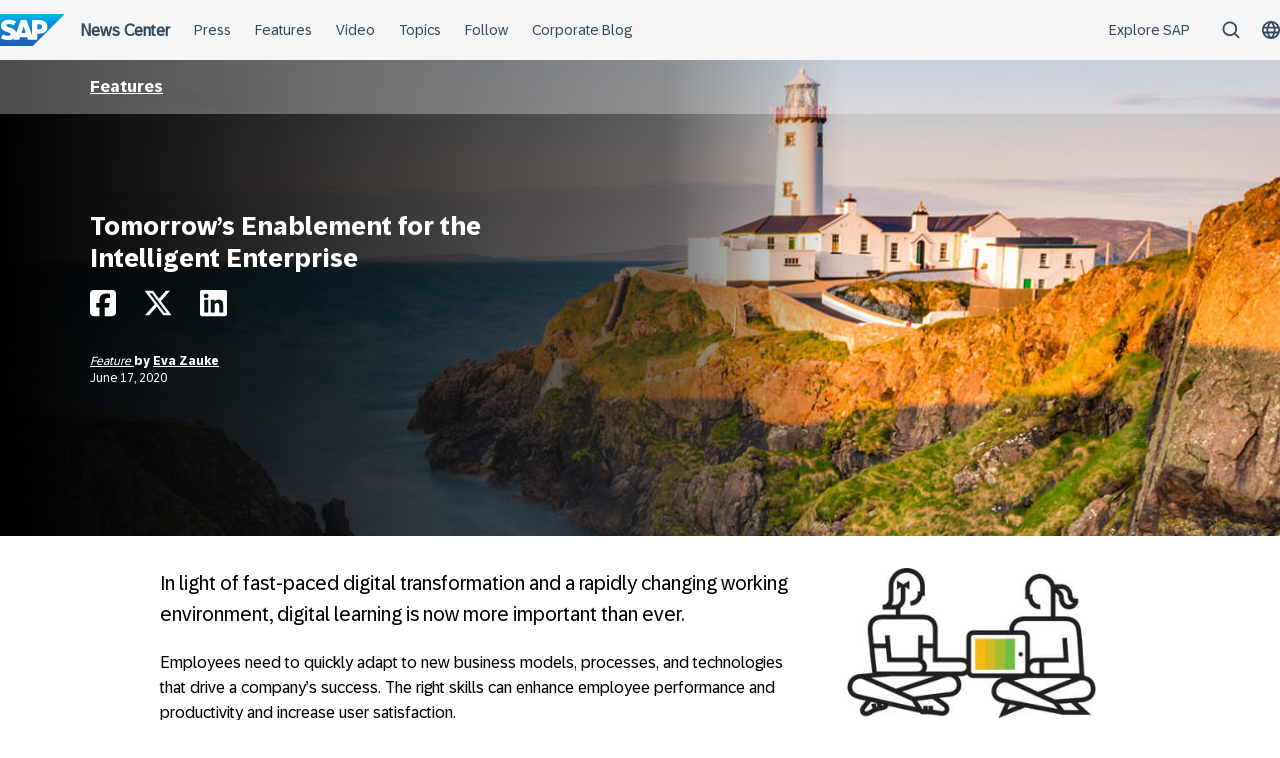

--- FILE ---
content_type: text/html; charset=UTF-8
request_url: https://news.sap.com/2020/06/digital-learning-enablement-intelligent-enterprise/
body_size: 16845
content:
<!doctype html>
<html lang="en-US" class="no-js">
<head>
    <meta charset="UTF-8">
    <meta name="viewport" content="width=device-width, initial-scale=1">
    <link rel="profile" href="http://gmpg.org/xfn/11">
    <meta name='robots' content='index, follow, max-image-preview:large, max-snippet:-1, max-video-preview:-1' />

	<!-- This site is optimized with the Yoast SEO Premium plugin v26.7 (Yoast SEO v26.7) - https://yoast.com/wordpress/plugins/seo/ -->
	<title>Digital Learning for the Intelligent Enterprise | SAP News Center</title>
	<meta name="description" content="Digital learning is now more important than ever as organizations focus on enhancing employee performance and productivity amid change. Learn more." />
	<link rel="canonical" href="https://news.sap.com/2020/06/digital-learning-enablement-intelligent-enterprise/" />
	<meta property="og:locale" content="en_US" />
	<meta property="og:type" content="article" />
	<meta property="og:title" content="Tomorrow’s Enablement for the Intelligent Enterprise" />
	<meta property="og:description" content="Digital learning is now more important than ever as organizations focus on enhancing employee performance and productivity amid change. Learn more." />
	<meta property="og:url" content="https://news.sap.com/2020/06/digital-learning-enablement-intelligent-enterprise/" />
	<meta property="og:site_name" content="SAP News Center" />
	<meta property="article:published_time" content="2020-06-17T13:15:52+00:00" />
	<meta property="article:modified_time" content="2023-09-28T14:24:02+00:00" />
	<meta property="og:image" content="https://news.sap.com/wp-content/blogs.dir/1/files/283049_GettyImages-585577966_2600_F.jpg" />
	<meta property="og:image:width" content="1920" />
	<meta property="og:image:height" content="600" />
	<meta property="og:image:type" content="image/jpeg" />
	<meta name="author" content="Eva Zauke" />
	<meta name="twitter:card" content="summary_large_image" />
	<meta name="twitter:creator" content="@SAPNews" />
	<meta name="twitter:site" content="@SAPNews" />
	<meta name="twitter:label1" content="Written by" />
	<meta name="twitter:data1" content="Eva Zauke" />
	<meta name="twitter:label2" content="Est. reading time" />
	<meta name="twitter:data2" content="4 minutes" />
	<script type="application/ld+json" class="yoast-schema-graph">{"@context":"https://schema.org","@graph":[{"@type":"Article","@id":"https://news.sap.com/2020/06/digital-learning-enablement-intelligent-enterprise/#article","isPartOf":{"@id":"https://news.sap.com/2020/06/digital-learning-enablement-intelligent-enterprise/"},"author":{"name":"Eva Zauke","@id":"https://news.sap.com/#/schema/person/a84d43fcc8ac6acad59753482e8c46dc"},"headline":"Tomorrow’s Enablement for the Intelligent Enterprise","datePublished":"2020-06-17T13:15:52+00:00","dateModified":"2023-09-28T14:24:02+00:00","mainEntityOfPage":{"@id":"https://news.sap.com/2020/06/digital-learning-enablement-intelligent-enterprise/"},"wordCount":829,"publisher":{"@id":"https://news.sap.com/#organization"},"image":{"@id":"https://news.sap.com/2020/06/digital-learning-enablement-intelligent-enterprise/#primaryimage"},"thumbnailUrl":"https://news.sap.com/wp-content/blogs.dir/1/files/283049_GettyImages-585577966_2600_F.jpg","keywords":["Intelligent Enterprise","Learning for Life","MOOCs","SAP Enable Now","SAP Help Portal","SAP Learning Hub","SAP S/4HANA","SAP Training and Adoption"],"articleSection":["Enterprise resource planning","Solutions","Technology","Training"],"inLanguage":"en-US"},{"@type":"WebPage","@id":"https://news.sap.com/2020/06/digital-learning-enablement-intelligent-enterprise/","url":"https://news.sap.com/2020/06/digital-learning-enablement-intelligent-enterprise/","name":"Digital Learning for the Intelligent Enterprise | SAP News Center","isPartOf":{"@id":"https://news.sap.com/#website"},"primaryImageOfPage":{"@id":"https://news.sap.com/2020/06/digital-learning-enablement-intelligent-enterprise/#primaryimage"},"image":{"@id":"https://news.sap.com/2020/06/digital-learning-enablement-intelligent-enterprise/#primaryimage"},"thumbnailUrl":"https://news.sap.com/wp-content/blogs.dir/1/files/283049_GettyImages-585577966_2600_F.jpg","datePublished":"2020-06-17T13:15:52+00:00","dateModified":"2023-09-28T14:24:02+00:00","description":"Digital learning is now more important than ever as organizations focus on enhancing employee performance and productivity amid change. Learn more.","inLanguage":"en-US","potentialAction":[{"@type":"ReadAction","target":["https://news.sap.com/2020/06/digital-learning-enablement-intelligent-enterprise/"]}]},{"@type":"ImageObject","inLanguage":"en-US","@id":"https://news.sap.com/2020/06/digital-learning-enablement-intelligent-enterprise/#primaryimage","url":"https://news.sap.com/wp-content/blogs.dir/1/files/283049_GettyImages-585577966_2600_F.jpg","contentUrl":"https://news.sap.com/wp-content/blogs.dir/1/files/283049_GettyImages-585577966_2600_F.jpg","width":1920,"height":600},{"@type":"WebSite","@id":"https://news.sap.com/#website","url":"https://news.sap.com/","name":"SAP News Center","description":"Company &amp; Customer Stories | Press Room","publisher":{"@id":"https://news.sap.com/#organization"},"potentialAction":[{"@type":"SearchAction","target":{"@type":"EntryPoint","urlTemplate":"https://news.sap.com/?s={search_term_string}"},"query-input":{"@type":"PropertyValueSpecification","valueRequired":true,"valueName":"search_term_string"}}],"inLanguage":"en-US"},{"@type":"Organization","@id":"https://news.sap.com/#organization","name":"SAP","url":"https://news.sap.com/","logo":{"@type":"ImageObject","inLanguage":"en-US","@id":"https://news.sap.com/#/schema/logo/image/","url":"","contentUrl":"","caption":"SAP"},"image":{"@id":"https://news.sap.com/#/schema/logo/image/"},"sameAs":["https://x.com/SAPNews"]},{"@type":"Person","@id":"https://news.sap.com/#/schema/person/a84d43fcc8ac6acad59753482e8c46dc","name":"Eva Zauke","image":{"@type":"ImageObject","inLanguage":"en-US","@id":"https://news.sap.com/#/schema/person/image/","url":"https://news.sap.com/wp-content/plugins/wp-user-avatars/wp-user-avatars/assets/images/mystery.jpg","contentUrl":"https://news.sap.com/wp-content/plugins/wp-user-avatars/wp-user-avatars/assets/images/mystery.jpg","caption":"Eva Zauke"},"url":"https://news.sap.com/author/evazauke/"}]}</script>
	<!-- / Yoast SEO Premium plugin. -->


<link rel='dns-prefetch' href='//contextualnavigation.api.community-qa.sap.com' />
<link rel="alternate" type="application/rss+xml" title="SAP News Center &raquo; Feed" href="https://news.sap.com/feed/"/>
<link rel="alternate" title="oEmbed (JSON)" type="application/json+oembed" href="https://news.sap.com/wp-json/oembed/1.0/embed?url=https%3A%2F%2Fnews.sap.com%2F2020%2F06%2Fdigital-learning-enablement-intelligent-enterprise%2F" />
<link rel="alternate" title="oEmbed (XML)" type="text/xml+oembed" href="https://news.sap.com/wp-json/oembed/1.0/embed?url=https%3A%2F%2Fnews.sap.com%2F2020%2F06%2Fdigital-learning-enablement-intelligent-enterprise%2F&#038;format=xml" />
<style id='wp-img-auto-sizes-contain-inline-css' type='text/css'>
img:is([sizes=auto i],[sizes^="auto," i]){contain-intrinsic-size:3000px 1500px}
/*# sourceURL=wp-img-auto-sizes-contain-inline-css */
</style>
<style id='wp-block-library-inline-css' type='text/css'>
:root{--wp-block-synced-color:#7a00df;--wp-block-synced-color--rgb:122,0,223;--wp-bound-block-color:var(--wp-block-synced-color);--wp-editor-canvas-background:#ddd;--wp-admin-theme-color:#007cba;--wp-admin-theme-color--rgb:0,124,186;--wp-admin-theme-color-darker-10:#006ba1;--wp-admin-theme-color-darker-10--rgb:0,107,160.5;--wp-admin-theme-color-darker-20:#005a87;--wp-admin-theme-color-darker-20--rgb:0,90,135;--wp-admin-border-width-focus:2px}@media (min-resolution:192dpi){:root{--wp-admin-border-width-focus:1.5px}}.wp-element-button{cursor:pointer}:root .has-very-light-gray-background-color{background-color:#eee}:root .has-very-dark-gray-background-color{background-color:#313131}:root .has-very-light-gray-color{color:#eee}:root .has-very-dark-gray-color{color:#313131}:root .has-vivid-green-cyan-to-vivid-cyan-blue-gradient-background{background:linear-gradient(135deg,#00d084,#0693e3)}:root .has-purple-crush-gradient-background{background:linear-gradient(135deg,#34e2e4,#4721fb 50%,#ab1dfe)}:root .has-hazy-dawn-gradient-background{background:linear-gradient(135deg,#faaca8,#dad0ec)}:root .has-subdued-olive-gradient-background{background:linear-gradient(135deg,#fafae1,#67a671)}:root .has-atomic-cream-gradient-background{background:linear-gradient(135deg,#fdd79a,#004a59)}:root .has-nightshade-gradient-background{background:linear-gradient(135deg,#330968,#31cdcf)}:root .has-midnight-gradient-background{background:linear-gradient(135deg,#020381,#2874fc)}:root{--wp--preset--font-size--normal:16px;--wp--preset--font-size--huge:42px}.has-regular-font-size{font-size:1em}.has-larger-font-size{font-size:2.625em}.has-normal-font-size{font-size:var(--wp--preset--font-size--normal)}.has-huge-font-size{font-size:var(--wp--preset--font-size--huge)}.has-text-align-center{text-align:center}.has-text-align-left{text-align:left}.has-text-align-right{text-align:right}.has-fit-text{white-space:nowrap!important}#end-resizable-editor-section{display:none}.aligncenter{clear:both}.items-justified-left{justify-content:flex-start}.items-justified-center{justify-content:center}.items-justified-right{justify-content:flex-end}.items-justified-space-between{justify-content:space-between}.screen-reader-text{border:0;clip-path:inset(50%);height:1px;margin:-1px;overflow:hidden;padding:0;position:absolute;width:1px;word-wrap:normal!important}.screen-reader-text:focus{background-color:#ddd;clip-path:none;color:#444;display:block;font-size:1em;height:auto;left:5px;line-height:normal;padding:15px 23px 14px;text-decoration:none;top:5px;width:auto;z-index:100000}html :where(.has-border-color){border-style:solid}html :where([style*=border-top-color]){border-top-style:solid}html :where([style*=border-right-color]){border-right-style:solid}html :where([style*=border-bottom-color]){border-bottom-style:solid}html :where([style*=border-left-color]){border-left-style:solid}html :where([style*=border-width]){border-style:solid}html :where([style*=border-top-width]){border-top-style:solid}html :where([style*=border-right-width]){border-right-style:solid}html :where([style*=border-bottom-width]){border-bottom-style:solid}html :where([style*=border-left-width]){border-left-style:solid}html :where(img[class*=wp-image-]){height:auto;max-width:100%}:where(figure){margin:0 0 1em}html :where(.is-position-sticky){--wp-admin--admin-bar--position-offset:var(--wp-admin--admin-bar--height,0px)}@media screen and (max-width:600px){html :where(.is-position-sticky){--wp-admin--admin-bar--position-offset:0px}}

/*# sourceURL=wp-block-library-inline-css */
</style><style id='global-styles-inline-css' type='text/css'>
:root{--wp--preset--aspect-ratio--square: 1;--wp--preset--aspect-ratio--4-3: 4/3;--wp--preset--aspect-ratio--3-4: 3/4;--wp--preset--aspect-ratio--3-2: 3/2;--wp--preset--aspect-ratio--2-3: 2/3;--wp--preset--aspect-ratio--16-9: 16/9;--wp--preset--aspect-ratio--9-16: 9/16;--wp--preset--color--black: #000000;--wp--preset--color--cyan-bluish-gray: #abb8c3;--wp--preset--color--white: #ffffff;--wp--preset--color--pale-pink: #f78da7;--wp--preset--color--vivid-red: #cf2e2e;--wp--preset--color--luminous-vivid-orange: #ff6900;--wp--preset--color--luminous-vivid-amber: #fcb900;--wp--preset--color--light-green-cyan: #7bdcb5;--wp--preset--color--vivid-green-cyan: #00d084;--wp--preset--color--pale-cyan-blue: #8ed1fc;--wp--preset--color--vivid-cyan-blue: #0693e3;--wp--preset--color--vivid-purple: #9b51e0;--wp--preset--gradient--vivid-cyan-blue-to-vivid-purple: linear-gradient(135deg,rgb(6,147,227) 0%,rgb(155,81,224) 100%);--wp--preset--gradient--light-green-cyan-to-vivid-green-cyan: linear-gradient(135deg,rgb(122,220,180) 0%,rgb(0,208,130) 100%);--wp--preset--gradient--luminous-vivid-amber-to-luminous-vivid-orange: linear-gradient(135deg,rgb(252,185,0) 0%,rgb(255,105,0) 100%);--wp--preset--gradient--luminous-vivid-orange-to-vivid-red: linear-gradient(135deg,rgb(255,105,0) 0%,rgb(207,46,46) 100%);--wp--preset--gradient--very-light-gray-to-cyan-bluish-gray: linear-gradient(135deg,rgb(238,238,238) 0%,rgb(169,184,195) 100%);--wp--preset--gradient--cool-to-warm-spectrum: linear-gradient(135deg,rgb(74,234,220) 0%,rgb(151,120,209) 20%,rgb(207,42,186) 40%,rgb(238,44,130) 60%,rgb(251,105,98) 80%,rgb(254,248,76) 100%);--wp--preset--gradient--blush-light-purple: linear-gradient(135deg,rgb(255,206,236) 0%,rgb(152,150,240) 100%);--wp--preset--gradient--blush-bordeaux: linear-gradient(135deg,rgb(254,205,165) 0%,rgb(254,45,45) 50%,rgb(107,0,62) 100%);--wp--preset--gradient--luminous-dusk: linear-gradient(135deg,rgb(255,203,112) 0%,rgb(199,81,192) 50%,rgb(65,88,208) 100%);--wp--preset--gradient--pale-ocean: linear-gradient(135deg,rgb(255,245,203) 0%,rgb(182,227,212) 50%,rgb(51,167,181) 100%);--wp--preset--gradient--electric-grass: linear-gradient(135deg,rgb(202,248,128) 0%,rgb(113,206,126) 100%);--wp--preset--gradient--midnight: linear-gradient(135deg,rgb(2,3,129) 0%,rgb(40,116,252) 100%);--wp--preset--font-size--small: 15px;--wp--preset--font-size--medium: 18px;--wp--preset--font-size--large: 25px;--wp--preset--font-size--x-large: 42px;--wp--preset--spacing--20: 0.44rem;--wp--preset--spacing--30: 0.67rem;--wp--preset--spacing--40: 1rem;--wp--preset--spacing--50: 1.5rem;--wp--preset--spacing--60: 2.25rem;--wp--preset--spacing--70: 3.38rem;--wp--preset--spacing--80: 5.06rem;--wp--preset--shadow--natural: 6px 6px 9px rgba(0, 0, 0, 0.2);--wp--preset--shadow--deep: 12px 12px 50px rgba(0, 0, 0, 0.4);--wp--preset--shadow--sharp: 6px 6px 0px rgba(0, 0, 0, 0.2);--wp--preset--shadow--outlined: 6px 6px 0px -3px rgb(255, 255, 255), 6px 6px rgb(0, 0, 0);--wp--preset--shadow--crisp: 6px 6px 0px rgb(0, 0, 0);}:root { --wp--style--global--content-size: 960px;--wp--style--global--wide-size: 1280px; }:where(body) { margin: 0; }.wp-site-blocks > .alignleft { float: left; margin-right: 2em; }.wp-site-blocks > .alignright { float: right; margin-left: 2em; }.wp-site-blocks > .aligncenter { justify-content: center; margin-left: auto; margin-right: auto; }:where(.wp-site-blocks) > * { margin-block-start: 24px; margin-block-end: 0; }:where(.wp-site-blocks) > :first-child { margin-block-start: 0; }:where(.wp-site-blocks) > :last-child { margin-block-end: 0; }:root { --wp--style--block-gap: 24px; }:root :where(.is-layout-flow) > :first-child{margin-block-start: 0;}:root :where(.is-layout-flow) > :last-child{margin-block-end: 0;}:root :where(.is-layout-flow) > *{margin-block-start: 24px;margin-block-end: 0;}:root :where(.is-layout-constrained) > :first-child{margin-block-start: 0;}:root :where(.is-layout-constrained) > :last-child{margin-block-end: 0;}:root :where(.is-layout-constrained) > *{margin-block-start: 24px;margin-block-end: 0;}:root :where(.is-layout-flex){gap: 24px;}:root :where(.is-layout-grid){gap: 24px;}.is-layout-flow > .alignleft{float: left;margin-inline-start: 0;margin-inline-end: 2em;}.is-layout-flow > .alignright{float: right;margin-inline-start: 2em;margin-inline-end: 0;}.is-layout-flow > .aligncenter{margin-left: auto !important;margin-right: auto !important;}.is-layout-constrained > .alignleft{float: left;margin-inline-start: 0;margin-inline-end: 2em;}.is-layout-constrained > .alignright{float: right;margin-inline-start: 2em;margin-inline-end: 0;}.is-layout-constrained > .aligncenter{margin-left: auto !important;margin-right: auto !important;}.is-layout-constrained > :where(:not(.alignleft):not(.alignright):not(.alignfull)){max-width: var(--wp--style--global--content-size);margin-left: auto !important;margin-right: auto !important;}.is-layout-constrained > .alignwide{max-width: var(--wp--style--global--wide-size);}body .is-layout-flex{display: flex;}.is-layout-flex{flex-wrap: wrap;align-items: center;}.is-layout-flex > :is(*, div){margin: 0;}body .is-layout-grid{display: grid;}.is-layout-grid > :is(*, div){margin: 0;}body{padding-top: 0px;padding-right: 0px;padding-bottom: 0px;padding-left: 0px;}a:where(:not(.wp-element-button)){text-decoration: underline;}:root :where(.wp-element-button, .wp-block-button__link){background-color: #32373c;border-width: 0;color: #fff;font-family: inherit;font-size: inherit;font-style: inherit;font-weight: inherit;letter-spacing: inherit;line-height: inherit;padding-top: calc(0.667em + 2px);padding-right: calc(1.333em + 2px);padding-bottom: calc(0.667em + 2px);padding-left: calc(1.333em + 2px);text-decoration: none;text-transform: inherit;}.has-black-color{color: var(--wp--preset--color--black) !important;}.has-cyan-bluish-gray-color{color: var(--wp--preset--color--cyan-bluish-gray) !important;}.has-white-color{color: var(--wp--preset--color--white) !important;}.has-pale-pink-color{color: var(--wp--preset--color--pale-pink) !important;}.has-vivid-red-color{color: var(--wp--preset--color--vivid-red) !important;}.has-luminous-vivid-orange-color{color: var(--wp--preset--color--luminous-vivid-orange) !important;}.has-luminous-vivid-amber-color{color: var(--wp--preset--color--luminous-vivid-amber) !important;}.has-light-green-cyan-color{color: var(--wp--preset--color--light-green-cyan) !important;}.has-vivid-green-cyan-color{color: var(--wp--preset--color--vivid-green-cyan) !important;}.has-pale-cyan-blue-color{color: var(--wp--preset--color--pale-cyan-blue) !important;}.has-vivid-cyan-blue-color{color: var(--wp--preset--color--vivid-cyan-blue) !important;}.has-vivid-purple-color{color: var(--wp--preset--color--vivid-purple) !important;}.has-black-background-color{background-color: var(--wp--preset--color--black) !important;}.has-cyan-bluish-gray-background-color{background-color: var(--wp--preset--color--cyan-bluish-gray) !important;}.has-white-background-color{background-color: var(--wp--preset--color--white) !important;}.has-pale-pink-background-color{background-color: var(--wp--preset--color--pale-pink) !important;}.has-vivid-red-background-color{background-color: var(--wp--preset--color--vivid-red) !important;}.has-luminous-vivid-orange-background-color{background-color: var(--wp--preset--color--luminous-vivid-orange) !important;}.has-luminous-vivid-amber-background-color{background-color: var(--wp--preset--color--luminous-vivid-amber) !important;}.has-light-green-cyan-background-color{background-color: var(--wp--preset--color--light-green-cyan) !important;}.has-vivid-green-cyan-background-color{background-color: var(--wp--preset--color--vivid-green-cyan) !important;}.has-pale-cyan-blue-background-color{background-color: var(--wp--preset--color--pale-cyan-blue) !important;}.has-vivid-cyan-blue-background-color{background-color: var(--wp--preset--color--vivid-cyan-blue) !important;}.has-vivid-purple-background-color{background-color: var(--wp--preset--color--vivid-purple) !important;}.has-black-border-color{border-color: var(--wp--preset--color--black) !important;}.has-cyan-bluish-gray-border-color{border-color: var(--wp--preset--color--cyan-bluish-gray) !important;}.has-white-border-color{border-color: var(--wp--preset--color--white) !important;}.has-pale-pink-border-color{border-color: var(--wp--preset--color--pale-pink) !important;}.has-vivid-red-border-color{border-color: var(--wp--preset--color--vivid-red) !important;}.has-luminous-vivid-orange-border-color{border-color: var(--wp--preset--color--luminous-vivid-orange) !important;}.has-luminous-vivid-amber-border-color{border-color: var(--wp--preset--color--luminous-vivid-amber) !important;}.has-light-green-cyan-border-color{border-color: var(--wp--preset--color--light-green-cyan) !important;}.has-vivid-green-cyan-border-color{border-color: var(--wp--preset--color--vivid-green-cyan) !important;}.has-pale-cyan-blue-border-color{border-color: var(--wp--preset--color--pale-cyan-blue) !important;}.has-vivid-cyan-blue-border-color{border-color: var(--wp--preset--color--vivid-cyan-blue) !important;}.has-vivid-purple-border-color{border-color: var(--wp--preset--color--vivid-purple) !important;}.has-vivid-cyan-blue-to-vivid-purple-gradient-background{background: var(--wp--preset--gradient--vivid-cyan-blue-to-vivid-purple) !important;}.has-light-green-cyan-to-vivid-green-cyan-gradient-background{background: var(--wp--preset--gradient--light-green-cyan-to-vivid-green-cyan) !important;}.has-luminous-vivid-amber-to-luminous-vivid-orange-gradient-background{background: var(--wp--preset--gradient--luminous-vivid-amber-to-luminous-vivid-orange) !important;}.has-luminous-vivid-orange-to-vivid-red-gradient-background{background: var(--wp--preset--gradient--luminous-vivid-orange-to-vivid-red) !important;}.has-very-light-gray-to-cyan-bluish-gray-gradient-background{background: var(--wp--preset--gradient--very-light-gray-to-cyan-bluish-gray) !important;}.has-cool-to-warm-spectrum-gradient-background{background: var(--wp--preset--gradient--cool-to-warm-spectrum) !important;}.has-blush-light-purple-gradient-background{background: var(--wp--preset--gradient--blush-light-purple) !important;}.has-blush-bordeaux-gradient-background{background: var(--wp--preset--gradient--blush-bordeaux) !important;}.has-luminous-dusk-gradient-background{background: var(--wp--preset--gradient--luminous-dusk) !important;}.has-pale-ocean-gradient-background{background: var(--wp--preset--gradient--pale-ocean) !important;}.has-electric-grass-gradient-background{background: var(--wp--preset--gradient--electric-grass) !important;}.has-midnight-gradient-background{background: var(--wp--preset--gradient--midnight) !important;}.has-small-font-size{font-size: var(--wp--preset--font-size--small) !important;}.has-medium-font-size{font-size: var(--wp--preset--font-size--medium) !important;}.has-large-font-size{font-size: var(--wp--preset--font-size--large) !important;}.has-x-large-font-size{font-size: var(--wp--preset--font-size--x-large) !important;}
/*# sourceURL=global-styles-inline-css */
</style>

<link rel='stylesheet' id='sapn-sap-contextual-navigation-cxs-designsystem-css' href='https://contextualnavigation.api.community-qa.sap.com/static/latest/cxs-designsystem/cxs-designsystem.css?ver=1.0.0' type='text/css' media='all' />
<link rel='stylesheet' id='hurrytimer-css' href='https://news.sap.com/wp-content/blogs.dir/1/files/hurrytimer/css/2e54ac84e653ac03.css?ver=6.9' type='text/css' media='all' />
<link rel='stylesheet' id='sapnews-press-contacts-tab-switcher-css-css' href='https://news.sap.com/wp-content/plugins/sapn-persons/assets/css/press-contacts-tab-switcher.css?ver=1685719152' type='text/css' media='all' />
<link rel='stylesheet' id='inpsyde-embed-privacy-frontend-css' href='https://news.sap.com/wp-content/plugins/inpsyde-embed-privacy/assets/build/frontend-css.css?ver=1678715802' type='text/css' media='all' />
<link rel='stylesheet' id='sapnews-mmenu-css-css' href='https://news.sap.com/wp-content/themes/sapn-theme-2/assets/jquery.mmenu.css?ver=1768931251' type='text/css' media='all' />
<link rel='stylesheet' id='sapnews-style-css' href='https://news.sap.com/wp-content/themes/sapn-theme-2/assets/sapn-style.css?ver=1768931251' type='text/css' media='all' />
<link rel='stylesheet' id='sapnews-mediaelement-css-css' href='https://news.sap.com/wp-content/themes/sapn-theme-2/assets/mediaelement.css?ver=1768931251' type='text/css' media='all' />
<link rel='stylesheet' id='sapnews-editor-styles-css-css' href='https://news.sap.com/wp-content/themes/sapn-theme-2/assets/editor-style.css?ver=1768931251' type='text/css' media='all' />
<link rel='stylesheet' id='wp-featherlight-css' href='https://news.sap.com/wp-content/plugins/wp-featherlight/css/wp-featherlight.min.css?ver=1.3.4' type='text/css' media='all' />
<script type="text/javascript" src="https://news.sap.com/wp-includes/js/jquery/jquery.min.js?ver=3.7.1" id="jquery-core-js"></script>
<script type="text/javascript" src="https://news.sap.com/wp-includes/js/jquery/jquery-migrate.min.js?ver=3.4.1" id="jquery-migrate-js"></script>
<link rel="https://api.w.org/" href="https://news.sap.com/wp-json/" /><link rel="alternate" title="JSON" type="application/json" href="https://news.sap.com/wp-json/wp/v2/posts/174024" /><link rel="EditURI" type="application/rsd+xml" title="RSD" href="https://news.sap.com/xmlrpc.php?rsd" />
<link rel='shortlink' href='https://news.sap.com/?p=174024' />
<script>window.schema_highlighter={accountId: "Acronym/Newssap", output: false, outputCache: false}</script> <script async src="https://cdn.schemaapp.com/javascript/highlight.js"></script>
<script src="//assets.adobedtm.com/ccc66c06b30b/dec9e8a112d6/launch-5477257322e9.min.js"></script>
        <script type="module">
            import {defineCustomElements} from 'https://news.sap.com/wp-content/plugins/sapn-sap-contextual-navigation/assets/vendor/webcomponent/loader.js';

            defineCustomElements();
        </script>
        <link rel="amphtml" href="https://news.sap.com/2020/06/digital-learning-enablement-intelligent-enterprise/?amp=1">		<style type="text/css" id="wp-custom-css">
			.c-topics-slider .c-topic__icon img {
width: auto;
}



body.home .c-hero-post:not(.is-style-additional-hero-banner):after {
    content: '';
    width: 2px;
    height: 100%;
    background: white;
    top: 0;
    right: -2px;
    position: absolute;
}		</style>
		    <script>document.documentElement.className = document.documentElement.className.replace("no-js", "js");</script>
</head>

<body class="wp-singular post-template-default single single-post postid-174024 single-format-standard wp-theme-sapn-theme-2 wp-featherlight-captions is-legacy-article-layout">
<div id="page" class="site">
    <a class="skip-link screen-reader-text" href="#content">Skip to content</a>

    
        <div style="min-height: 60px;">
                    <ds-contextual-navigation
            landing-zone="{&quot;title&quot;:&quot;News Center&quot;,&quot;url&quot;:&quot;https:\/\/news.sap.com\/&quot;}"
            main-links="[{&quot;title&quot;:&quot;Press&quot;,&quot;url&quot;:&quot;https:\/\/news.sap.com\/press-room\/&quot;,&quot;subMenuRows&quot;:[]},{&quot;title&quot;:&quot;Features&quot;,&quot;url&quot;:&quot;https:\/\/news.sap.com\/type\/feature-article\/&quot;,&quot;subMenuRows&quot;:[]},{&quot;title&quot;:&quot;Video&quot;,&quot;url&quot;:&quot;https:\/\/news.sap.com\/videos\/&quot;,&quot;subMenuRows&quot;:[]},{&quot;title&quot;:&quot;Topics&quot;,&quot;url&quot;:&quot;https:\/\/news.sap.com\/#topics&quot;,&quot;subMenuRows&quot;:[]},{&quot;title&quot;:&quot;Follow&quot;,&quot;url&quot;:&quot;https:\/\/news.sap.com\/#follow-sap&quot;,&quot;subMenuRows&quot;:[]},{&quot;title&quot;:&quot;Corporate Blog&quot;,&quot;url&quot;:&quot;https:\/\/news.sap.com\/blog\/&quot;,&quot;subMenuRows&quot;:[]}]"
            country-selector-config="{&quot;enabled&quot;:true,&quot;searchDisabled&quot;:false,&quot;regions&quot;:[{&quot;title&quot;:&quot;Americas&quot;,&quot;countries&quot;:[{&quot;url&quot;:&quot;https:\/\/news.sap.com\/latinamerica&quot;,&quot;displayTitle&quot;:&quot;Argentina - Espa\u00f1ol&quot;,&quot;nativeTitle&quot;:&quot;&quot;,&quot;countryCode&quot;:&quot;ar&quot;},{&quot;url&quot;:&quot;https:\/\/news.sap.com\/latinamerica&quot;,&quot;displayTitle&quot;:&quot;Bolivia - Espa\u00f1ol&quot;,&quot;nativeTitle&quot;:&quot;&quot;,&quot;countryCode&quot;:&quot;bo&quot;},{&quot;url&quot;:&quot;https:\/\/news.sap.com\/brazil&quot;,&quot;displayTitle&quot;:&quot;Brazil - Portugu\u00eas&quot;,&quot;nativeTitle&quot;:&quot;Brasil&quot;,&quot;countryCode&quot;:&quot;br&quot;},{&quot;url&quot;:&quot;https:\/\/news.sap.com\/canada&quot;,&quot;displayTitle&quot;:&quot;Canada - English&quot;,&quot;nativeTitle&quot;:&quot;&quot;,&quot;countryCode&quot;:&quot;ca-en&quot;},{&quot;url&quot;:&quot;https:\/\/news.sap.com\/canada-fr&quot;,&quot;displayTitle&quot;:&quot;Canada - Fran\u00e7ais&quot;,&quot;nativeTitle&quot;:&quot;&quot;,&quot;countryCode&quot;:&quot;ca-fr&quot;},{&quot;url&quot;:&quot;https:\/\/news.sap.com\/latinamerica&quot;,&quot;displayTitle&quot;:&quot;Chile - Espa\u00f1ol&quot;,&quot;nativeTitle&quot;:&quot;&quot;,&quot;countryCode&quot;:&quot;cl&quot;},{&quot;url&quot;:&quot;https:\/\/news.sap.com\/latinamerica&quot;,&quot;displayTitle&quot;:&quot;Colombia - Espa\u00f1ol&quot;,&quot;nativeTitle&quot;:&quot;&quot;,&quot;countryCode&quot;:&quot;co&quot;},{&quot;url&quot;:&quot;https:\/\/news.sap.com\/latinamerica&quot;,&quot;displayTitle&quot;:&quot;Costa Rica - Espa\u00f1ol&quot;,&quot;nativeTitle&quot;:&quot;&quot;,&quot;countryCode&quot;:&quot;cr&quot;},{&quot;url&quot;:&quot;https:\/\/news.sap.com\/latinamerica&quot;,&quot;displayTitle&quot;:&quot;Dominican Republic - Espa\u00f1ol&quot;,&quot;nativeTitle&quot;:&quot;&quot;,&quot;countryCode&quot;:&quot;do&quot;},{&quot;url&quot;:&quot;https:\/\/news.sap.com\/latinamerica&quot;,&quot;displayTitle&quot;:&quot;Ecuador - Espa\u00f1ol&quot;,&quot;nativeTitle&quot;:&quot;&quot;,&quot;countryCode&quot;:&quot;ec&quot;},{&quot;url&quot;:&quot;https:\/\/news.sap.com\/latinamerica&quot;,&quot;displayTitle&quot;:&quot;El Salvador - Espa\u00f1ol&quot;,&quot;nativeTitle&quot;:&quot;&quot;,&quot;countryCode&quot;:&quot;sv&quot;},{&quot;url&quot;:&quot;https:\/\/news.sap.com\/latinamerica&quot;,&quot;displayTitle&quot;:&quot;Guatemala - Espa\u00f1ol&quot;,&quot;nativeTitle&quot;:&quot;&quot;,&quot;countryCode&quot;:&quot;gt&quot;},{&quot;url&quot;:&quot;https:\/\/news.sap.com\/latinamerica&quot;,&quot;displayTitle&quot;:&quot;Honduras - Espa\u00f1ol&quot;,&quot;nativeTitle&quot;:&quot;&quot;,&quot;countryCode&quot;:&quot;hn&quot;},{&quot;url&quot;:&quot;https:\/\/news.sap.com\/latinamerica&quot;,&quot;displayTitle&quot;:&quot;Mexico - Espa\u00f1ol&quot;,&quot;nativeTitle&quot;:&quot;Mexico&quot;,&quot;countryCode&quot;:&quot;mx&quot;},{&quot;url&quot;:&quot;https:\/\/news.sap.com\/latinamerica&quot;,&quot;displayTitle&quot;:&quot;Panama - Espa\u00f1ol&quot;,&quot;nativeTitle&quot;:&quot;Panam\u00e1&quot;,&quot;countryCode&quot;:&quot;pa&quot;},{&quot;url&quot;:&quot;https:\/\/news.sap.com\/latinamerica&quot;,&quot;displayTitle&quot;:&quot;Peru - Espa\u00f1ol&quot;,&quot;nativeTitle&quot;:&quot;Per\u00fa&quot;,&quot;countryCode&quot;:&quot;pe&quot;},{&quot;url&quot;:&quot;https:\/\/news.sap.com\/latinamerica&quot;,&quot;displayTitle&quot;:&quot;Puerto Rico - Espa\u00f1ol&quot;,&quot;nativeTitle&quot;:&quot;&quot;,&quot;countryCode&quot;:&quot;pr&quot;},{&quot;url&quot;:&quot;https:\/\/news.sap.com&quot;,&quot;displayTitle&quot;:&quot;United States - English&quot;,&quot;nativeTitle&quot;:&quot;usa&quot;,&quot;countryCode&quot;:&quot;us&quot;},{&quot;url&quot;:&quot;https:\/\/news.sap.com\/latinamerica&quot;,&quot;displayTitle&quot;:&quot;Venezuela - Espa\u00f1ol&quot;,&quot;nativeTitle&quot;:&quot;&quot;,&quot;countryCode&quot;:&quot;ve&quot;}]},{&quot;title&quot;:&quot;Asia Pacific&quot;,&quot;countries&quot;:[{&quot;url&quot;:&quot;https:\/\/news.sap.com\/australia&quot;,&quot;displayTitle&quot;:&quot;Australia - English&quot;,&quot;nativeTitle&quot;:&quot;&quot;,&quot;countryCode&quot;:&quot;en-au&quot;},{&quot;url&quot;:&quot;https:\/\/news.sap.cn\/&quot;,&quot;displayTitle&quot;:&quot;China - \u4e2d\u6587&quot;,&quot;nativeTitle&quot;:&quot;\u4e2d\u6587&quot;,&quot;countryCode&quot;:&quot;zh&quot;},{&quot;url&quot;:&quot;https:\/\/news.sap.com\/hk&quot;,&quot;displayTitle&quot;:&quot;Hong Kong, China - English&quot;,&quot;nativeTitle&quot;:&quot;&quot;,&quot;countryCode&quot;:&quot;hk&quot;},{&quot;url&quot;:&quot;https:\/\/news.sap.com\/india&quot;,&quot;displayTitle&quot;:&quot;India - English&quot;,&quot;nativeTitle&quot;:&quot;&quot;,&quot;countryCode&quot;:&quot;in&quot;},{&quot;url&quot;:&quot;https:\/\/news.sap.com\/sea&quot;,&quot;displayTitle&quot;:&quot;Indonesia - English&quot;,&quot;nativeTitle&quot;:&quot;&quot;,&quot;countryCode&quot;:&quot;id&quot;},{&quot;url&quot;:&quot;https:\/\/news.sap.com\/japan&quot;,&quot;displayTitle&quot;:&quot;Japan - \u65e5\u672c\u8a9e&quot;,&quot;nativeTitle&quot;:&quot;\u65e5\u672c&quot;,&quot;countryCode&quot;:&quot;jp&quot;},{&quot;url&quot;:&quot;https:\/\/news.sap.com\/cis&quot;,&quot;displayTitle&quot;:&quot;Kazakhstan - \u0420\u0443\u0441\u0441\u043a\u0438\u0439&quot;,&quot;nativeTitle&quot;:&quot;\u041a\u0430\u0437\u0430\u0445\u0441\u0442\u0430\u043d&quot;,&quot;countryCode&quot;:&quot;kz&quot;},{&quot;url&quot;:&quot;https:\/\/news.sap.com\/korea&quot;,&quot;displayTitle&quot;:&quot;Korea - \ud55c\uad6d\uc5b4&quot;,&quot;nativeTitle&quot;:&quot;\ub300\ud55c\ubbfc\uad6d&quot;,&quot;countryCode&quot;:&quot;kr&quot;},{&quot;url&quot;:&quot;https:\/\/news.sap.com\/cis&quot;,&quot;displayTitle&quot;:&quot;Kyrgyzstan - \u0420\u0443\u0441\u0441\u043a\u0438\u0439&quot;,&quot;nativeTitle&quot;:&quot;\u041a\u0438\u0440\u0433\u0438\u0437\u0438\u044f&quot;,&quot;countryCode&quot;:&quot;kg&quot;},{&quot;url&quot;:&quot;https:\/\/news.sap.com\/sea&quot;,&quot;displayTitle&quot;:&quot;Malaysia - English&quot;,&quot;nativeTitle&quot;:&quot;&quot;,&quot;countryCode&quot;:&quot;my&quot;},{&quot;url&quot;:&quot;https:\/\/news.sap.com\/australia&quot;,&quot;displayTitle&quot;:&quot;New Zealand - English&quot;,&quot;nativeTitle&quot;:&quot;&quot;,&quot;countryCode&quot;:&quot;en-nz&quot;},{&quot;url&quot;:&quot;https:\/\/news.sap.com\/sea&quot;,&quot;displayTitle&quot;:&quot;Philippines - English&quot;,&quot;nativeTitle&quot;:&quot;&quot;,&quot;countryCode&quot;:&quot;ph&quot;},{&quot;url&quot;:&quot;https:\/\/news.sap.com\/sea&quot;,&quot;displayTitle&quot;:&quot;Singapore - English&quot;,&quot;nativeTitle&quot;:&quot;&quot;,&quot;countryCode&quot;:&quot;sg&quot;},{&quot;url&quot;:&quot;https:\/\/news.sap.com\/cis&quot;,&quot;displayTitle&quot;:&quot;Tajikistan - \u0420\u0443\u0441\u0441\u043a\u0438\u0439&quot;,&quot;nativeTitle&quot;:&quot;\u0422\u0430\u0434\u0436\u0438\u043a\u0438\u0441\u0442\u0430\u043d&quot;,&quot;countryCode&quot;:&quot;tj&quot;},{&quot;url&quot;:&quot;https:\/\/news.sap.com\/sea&quot;,&quot;displayTitle&quot;:&quot;Thailand - English&quot;,&quot;nativeTitle&quot;:&quot;&quot;,&quot;countryCode&quot;:&quot;th&quot;},{&quot;url&quot;:&quot;https:\/\/news.sap.com\/cis&quot;,&quot;displayTitle&quot;:&quot;Turkmenistan - \u0420\u0443\u0441\u0441\u043a\u0438\u0439&quot;,&quot;nativeTitle&quot;:&quot;\u0422\u0443\u0440\u043a\u043c\u0435\u043d\u0438\u0441\u0442\u0430\u043d&quot;,&quot;countryCode&quot;:&quot;tm&quot;},{&quot;url&quot;:&quot;https:\/\/news.sap.com\/cis&quot;,&quot;displayTitle&quot;:&quot;Uzbekistan - \u0420\u0443\u0441\u0441\u043a\u0438\u0439&quot;,&quot;nativeTitle&quot;:&quot;\u0423\u0437\u0431\u0435\u043a\u0438\u0441\u0442\u0430\u043d&quot;,&quot;countryCode&quot;:&quot;uz&quot;},{&quot;url&quot;:&quot;https:\/\/news.sap.com\/sea&quot;,&quot;displayTitle&quot;:&quot;Vietnam - English&quot;,&quot;nativeTitle&quot;:&quot;&quot;,&quot;countryCode&quot;:&quot;vn&quot;}]},{&quot;title&quot;:&quot;Europe&quot;,&quot;countries&quot;:[{&quot;url&quot;:&quot;https:\/\/news.sap.com\/westbalkans&quot;,&quot;displayTitle&quot;:&quot;Albania - \u0441\u0440\u043f\u0441\u043a\u0438&quot;,&quot;nativeTitle&quot;:&quot;&quot;,&quot;countryCode&quot;:&quot;al&quot;},{&quot;url&quot;:&quot;https:\/\/news.sap.com\/cis&quot;,&quot;displayTitle&quot;:&quot;Armenia - \u0420\u0443\u0441\u0441\u043a\u0438\u0439&quot;,&quot;nativeTitle&quot;:&quot;\u0410\u0440\u043c\u0435\u043d\u0438\u044f&quot;,&quot;countryCode&quot;:&quot;am&quot;},{&quot;url&quot;:&quot;https:\/\/news.sap.com\/germany&quot;,&quot;displayTitle&quot;:&quot;Austria - Deutsch&quot;,&quot;nativeTitle&quot;:&quot;\u00d6sterreich&quot;,&quot;countryCode&quot;:&quot;at&quot;},{&quot;url&quot;:&quot;https:\/\/news.sap.com\/cis&quot;,&quot;displayTitle&quot;:&quot;Azerbaijan - \u0420\u0443\u0441\u0441\u043a\u0438\u0439&quot;,&quot;nativeTitle&quot;:&quot;\u0410\u0437\u0435\u0440\u0431\u0430\u0439\u0434\u0436\u0430\u043d&quot;,&quot;countryCode&quot;:&quot;az&quot;},{&quot;url&quot;:&quot;https:\/\/news.sap.com\/cis&quot;,&quot;displayTitle&quot;:&quot;Belarus - \u0420\u0443\u0441\u0441\u043a\u0438\u0439&quot;,&quot;nativeTitle&quot;:&quot;\u0411\u0435\u043b\u0430\u0440\u0443\u0441\u044c&quot;,&quot;countryCode&quot;:&quot;by&quot;},{&quot;url&quot;:&quot;https:\/\/news.sap.com\/belgique&quot;,&quot;displayTitle&quot;:&quot;Belgium - Fran\u00e7ais&quot;,&quot;nativeTitle&quot;:&quot;Belgique&quot;,&quot;countryCode&quot;:&quot;be-fr&quot;},{&quot;url&quot;:&quot;https:\/\/news.sap.com\/belgie&quot;,&quot;displayTitle&quot;:&quot;Belgium - Nederlands&quot;,&quot;nativeTitle&quot;:&quot;Belgi\u00eb&quot;,&quot;countryCode&quot;:&quot;be-nl&quot;},{&quot;url&quot;:&quot;https:\/\/news.sap.com\/westbalkans&quot;,&quot;displayTitle&quot;:&quot;Bosnia and Herzogovina - \u0441\u0440\u043f\u0441\u043a\u0438&quot;,&quot;nativeTitle&quot;:&quot;Bosna i Hercegovina&quot;,&quot;countryCode&quot;:&quot;ba&quot;},{&quot;url&quot;:&quot;https:\/\/news.sap.com\/bulgaria&quot;,&quot;displayTitle&quot;:&quot;Bulgaria - \u0431\u044a\u043b\u0433\u0430\u0440\u0441\u043a\u0438&quot;,&quot;nativeTitle&quot;:&quot;\u0411\u044a\u043b\u0433\u0430\u0440\u0438\u044f&quot;,&quot;countryCode&quot;:&quot;bg&quot;},{&quot;url&quot;:&quot;https:\/\/news.sap.com\/croatia&quot;,&quot;displayTitle&quot;:&quot;Croatia - Hrvatski&quot;,&quot;nativeTitle&quot;:&quot;Hrvatska&quot;,&quot;countryCode&quot;:&quot;hr&quot;},{&quot;url&quot;:&quot;https:\/\/news.sap.com\/cz&quot;,&quot;displayTitle&quot;:&quot;Czechia - \u010ce\u0161tina&quot;,&quot;nativeTitle&quot;:&quot;\u010cesk\u00e1&quot;,&quot;countryCode&quot;:&quot;cz&quot;},{&quot;url&quot;:&quot;https:\/\/news.sap.com\/denmark&quot;,&quot;displayTitle&quot;:&quot;Denmark - Dansk&quot;,&quot;nativeTitle&quot;:&quot;Danmark&quot;,&quot;countryCode&quot;:&quot;dk&quot;},{&quot;url&quot;:&quot;https:\/\/news.sap.com&quot;,&quot;displayTitle&quot;:&quot;Estonia - English&quot;,&quot;nativeTitle&quot;:&quot;Eesti&quot;,&quot;countryCode&quot;:&quot;ee&quot;},{&quot;url&quot;:&quot;https:\/\/news.sap.com\/finland&quot;,&quot;displayTitle&quot;:&quot;Finland - Suomi&quot;,&quot;nativeTitle&quot;:&quot;Suomi&quot;,&quot;countryCode&quot;:&quot;fi&quot;},{&quot;url&quot;:&quot;https:\/\/news.sap.com\/france&quot;,&quot;displayTitle&quot;:&quot;France - Fran\u00e7ais&quot;,&quot;nativeTitle&quot;:&quot;&quot;,&quot;countryCode&quot;:&quot;fr&quot;},{&quot;url&quot;:&quot;https:\/\/news.sap.com\/cis&quot;,&quot;displayTitle&quot;:&quot;Georgia - \u0420\u0443\u0441\u0441\u043a\u0438\u0439&quot;,&quot;nativeTitle&quot;:&quot;\u0413\u0440\u0443\u0437\u0438\u044f&quot;,&quot;countryCode&quot;:&quot;ge&quot;},{&quot;url&quot;:&quot;https:\/\/news.sap.com\/germany&quot;,&quot;displayTitle&quot;:&quot;Germany - Deutsch&quot;,&quot;nativeTitle&quot;:&quot;Deutschland&quot;,&quot;countryCode&quot;:&quot;de&quot;},{&quot;url&quot;:&quot;https:\/\/news.sap.com\/greece&quot;,&quot;displayTitle&quot;:&quot;Greece - \u0395\u03bb\u03bb\u03b7\u03bd\u03b9\u03ba\u03ac&quot;,&quot;nativeTitle&quot;:&quot;\u0395\u03bb\u03bb\u03ac\u03b4\u03b1 \u03ba\u03b1\u03b9 \u039a\u03cd\u03c0\u03c1\u03bf\u03c2&quot;,&quot;countryCode&quot;:&quot;gr&quot;},{&quot;url&quot;:&quot;https:\/\/news.sap.com\/hungary&quot;,&quot;displayTitle&quot;:&quot;Hungary - Magyar&quot;,&quot;nativeTitle&quot;:&quot;Magyarorsz\u00e1g&quot;,&quot;countryCode&quot;:&quot;hu&quot;},{&quot;url&quot;:&quot;https:\/\/news.sap.com\/uk&quot;,&quot;displayTitle&quot;:&quot;Ireland - English&quot;,&quot;nativeTitle&quot;:&quot;\u00c9ire&quot;,&quot;countryCode&quot;:&quot;ie&quot;},{&quot;url&quot;:&quot;https:\/\/news.sap.com\/italy&quot;,&quot;displayTitle&quot;:&quot;Italy - Italiano&quot;,&quot;nativeTitle&quot;:&quot;Italia&quot;,&quot;countryCode&quot;:&quot;it&quot;},{&quot;url&quot;:&quot;https:\/\/news.sap.com&quot;,&quot;displayTitle&quot;:&quot;Latvia - English&quot;,&quot;nativeTitle&quot;:&quot;Latvija&quot;,&quot;countryCode&quot;:&quot;lv&quot;},{&quot;url&quot;:&quot;https:\/\/news.sap.com&quot;,&quot;displayTitle&quot;:&quot;Lithuania - English&quot;,&quot;nativeTitle&quot;:&quot;Lietuva&quot;,&quot;countryCode&quot;:&quot;lt&quot;},{&quot;url&quot;:&quot;https:\/\/news.sap.com\/westbalkans&quot;,&quot;displayTitle&quot;:&quot;Macedonia - \u0441\u0440\u043f\u0441\u043a\u0438&quot;,&quot;nativeTitle&quot;:&quot;Makedonija&quot;,&quot;countryCode&quot;:&quot;mk&quot;},{&quot;url&quot;:&quot;https:\/\/news.sap.com\/cis&quot;,&quot;displayTitle&quot;:&quot;Moldova - \u0420\u0443\u0441\u0441\u043a\u0438\u0439&quot;,&quot;nativeTitle&quot;:&quot;\u041c\u043e\u043b\u0434\u0430\u0432\u0438\u044f&quot;,&quot;countryCode&quot;:&quot;md&quot;},{&quot;url&quot;:&quot;https:\/\/news.sap.com\/westbalkans&quot;,&quot;displayTitle&quot;:&quot;Montenegro - \u0441\u0440\u043f\u0441\u043a\u0438&quot;,&quot;nativeTitle&quot;:&quot;Crna Gora&quot;,&quot;countryCode&quot;:&quot;me&quot;},{&quot;url&quot;:&quot;https:\/\/news.sap.com\/netherlands&quot;,&quot;displayTitle&quot;:&quot;Netherlands - Nederlands&quot;,&quot;nativeTitle&quot;:&quot;Nederland&quot;,&quot;countryCode&quot;:&quot;nl&quot;},{&quot;url&quot;:&quot;https:\/\/news.sap.com\/norway&quot;,&quot;displayTitle&quot;:&quot;Norway - Norsk&quot;,&quot;nativeTitle&quot;:&quot;Norge&quot;,&quot;countryCode&quot;:&quot;no&quot;},{&quot;url&quot;:&quot;https:\/\/news.sap.com\/poland&quot;,&quot;displayTitle&quot;:&quot;Poland - Polski&quot;,&quot;nativeTitle&quot;:&quot;Polska&quot;,&quot;countryCode&quot;:&quot;pl&quot;},{&quot;url&quot;:&quot;https:\/\/news.sap.com\/portugal&quot;,&quot;displayTitle&quot;:&quot;Portugal - Portugu\u00eas&quot;,&quot;nativeTitle&quot;:&quot;&quot;,&quot;countryCode&quot;:&quot;pt&quot;},{&quot;url&quot;:&quot;https:\/\/news.sap.com\/romania&quot;,&quot;displayTitle&quot;:&quot;Romania - Rom\u00e2n\u0103&quot;,&quot;nativeTitle&quot;:&quot;&quot;,&quot;countryCode&quot;:&quot;ro&quot;},{&quot;url&quot;:&quot;https:\/\/news.sap.com\/cis&quot;,&quot;displayTitle&quot;:&quot;Russia - \u0420\u0443\u0441\u0441\u043a\u0438\u0439&quot;,&quot;nativeTitle&quot;:&quot;\u0420\u043e\u0441\u0441\u0438\u044f&quot;,&quot;countryCode&quot;:&quot;ru&quot;},{&quot;url&quot;:&quot;https:\/\/news.sap.com\/westbalkans&quot;,&quot;displayTitle&quot;:&quot;Serbia - \u0441\u0440\u043f\u0441\u043a\u0438&quot;,&quot;nativeTitle&quot;:&quot;Srbija&quot;,&quot;countryCode&quot;:&quot;rs&quot;},{&quot;url&quot;:&quot;https:\/\/news.sap.com\/sk&quot;,&quot;displayTitle&quot;:&quot;Slovakia - Sloven\u010dina&quot;,&quot;nativeTitle&quot;:&quot;Slovensko&quot;,&quot;countryCode&quot;:&quot;sk&quot;},{&quot;url&quot;:&quot;https:\/\/news.sap.com\/slovenia&quot;,&quot;displayTitle&quot;:&quot;Slovenia - Sloven\u0161\u010dina&quot;,&quot;nativeTitle&quot;:&quot;Slovenija&quot;,&quot;countryCode&quot;:&quot;sl&quot;},{&quot;url&quot;:&quot;https:\/\/news.sap.com\/spain&quot;,&quot;displayTitle&quot;:&quot;Spain - Espa\u00f1ol&quot;,&quot;nativeTitle&quot;:&quot;Espa\u00f1a&quot;,&quot;countryCode&quot;:&quot;es&quot;},{&quot;url&quot;:&quot;https:\/\/news.sap.com\/sweden&quot;,&quot;displayTitle&quot;:&quot;Sweden - Svenska&quot;,&quot;nativeTitle&quot;:&quot;Sverige&quot;,&quot;countryCode&quot;:&quot;se&quot;},{&quot;url&quot;:&quot;https:\/\/news.sap.com\/swiss&quot;,&quot;displayTitle&quot;:&quot;Switzerland - Deutsch&quot;,&quot;nativeTitle&quot;:&quot;Schweiz&quot;,&quot;countryCode&quot;:&quot;ch-de&quot;},{&quot;url&quot;:&quot;https:\/\/news.sap.com\/suisse&quot;,&quot;displayTitle&quot;:&quot;Switzerland - Fran\u00e7ais&quot;,&quot;nativeTitle&quot;:&quot;Suisse&quot;,&quot;countryCode&quot;:&quot;ch-fr&quot;},{&quot;url&quot;:&quot;https:\/\/news.sap.com\/turkey&quot;,&quot;displayTitle&quot;:&quot;Turkey - T\u00fcrk\u00e7e&quot;,&quot;nativeTitle&quot;:&quot;T\u00fcrkiye&quot;,&quot;countryCode&quot;:&quot;tr&quot;},{&quot;url&quot;:&quot;https:\/\/news.sap.com\/ukraine&quot;,&quot;displayTitle&quot;:&quot;Ukraine - \u0423\u043a\u0440\u0430\u0457\u043d\u0441\u044c\u043a\u0430&quot;,&quot;nativeTitle&quot;:&quot;\u0423\u043a\u0440\u0430\u0438\u043d\u0430&quot;,&quot;countryCode&quot;:&quot;ua&quot;},{&quot;url&quot;:&quot;https:\/\/news.sap.com\/uk&quot;,&quot;displayTitle&quot;:&quot;United Kingdom - English&quot;,&quot;nativeTitle&quot;:&quot;uk&quot;,&quot;countryCode&quot;:&quot;gb&quot;}]},{&quot;title&quot;:&quot;Middle East and Africa&quot;,&quot;countries&quot;:[{&quot;url&quot;:&quot;https:\/\/news.sap.com\/africa&quot;,&quot;displayTitle&quot;:&quot;Angola - English&quot;,&quot;nativeTitle&quot;:&quot;&quot;,&quot;countryCode&quot;:&quot;ao&quot;},{&quot;url&quot;:&quot;https:\/\/news.sap.com\/mena&quot;,&quot;displayTitle&quot;:&quot;Bahrain - English&quot;,&quot;nativeTitle&quot;:&quot;\u0627\u0644\u0628\u062d\u0631\u064a\u0646&quot;,&quot;countryCode&quot;:&quot;bh&quot;},{&quot;url&quot;:&quot;https:\/\/news.sap.com\/mena&quot;,&quot;displayTitle&quot;:&quot;Egypt - English&quot;,&quot;nativeTitle&quot;:&quot;\u0645\u0635\u0631&quot;,&quot;countryCode&quot;:&quot;eg&quot;},{&quot;url&quot;:&quot;https:\/\/news.sap.com\/mena&quot;,&quot;displayTitle&quot;:&quot;Iraq - English&quot;,&quot;nativeTitle&quot;:&quot;\u0627\u0644\u0639\u0640\u0631\u0627\u0642&quot;,&quot;countryCode&quot;:&quot;iq&quot;},{&quot;url&quot;:&quot;https:\/\/news.sap.com&quot;,&quot;displayTitle&quot;:&quot;Israel - English&quot;,&quot;nativeTitle&quot;:&quot;\u05d9\u05e9\u05e8\u05d0\u05dc&quot;,&quot;countryCode&quot;:&quot;il&quot;},{&quot;url&quot;:&quot;https:\/\/news.sap.com\/mena&quot;,&quot;displayTitle&quot;:&quot;Jordan - English&quot;,&quot;nativeTitle&quot;:&quot;\u0627\u0644\u0623\u0631\u062f\u0646&quot;,&quot;countryCode&quot;:&quot;jo&quot;},{&quot;url&quot;:&quot;https:\/\/news.sap.com\/africa&quot;,&quot;displayTitle&quot;:&quot;Kenya - English&quot;,&quot;nativeTitle&quot;:&quot;&quot;,&quot;countryCode&quot;:&quot;ke&quot;},{&quot;url&quot;:&quot;https:\/\/news.sap.com\/mena&quot;,&quot;displayTitle&quot;:&quot;Kuwait - English&quot;,&quot;nativeTitle&quot;:&quot;\u0627\u0644\u0643\u0648\u064a\u062a&quot;,&quot;countryCode&quot;:&quot;kw&quot;},{&quot;url&quot;:&quot;https:\/\/news.sap.com\/mena&quot;,&quot;displayTitle&quot;:&quot;Lebanon - English&quot;,&quot;nativeTitle&quot;:&quot;\u0644\u0628\u0646\u0627\u0646&quot;,&quot;countryCode&quot;:&quot;lb&quot;},{&quot;url&quot;:&quot;https:\/\/news.sap.com\/africa&quot;,&quot;displayTitle&quot;:&quot;Libya - English&quot;,&quot;nativeTitle&quot;:&quot;\u0644\u064a\u0628\u064a\u0627&quot;,&quot;countryCode&quot;:&quot;ly&quot;},{&quot;url&quot;:&quot;https:\/\/news.sap.com\/france&quot;,&quot;displayTitle&quot;:&quot;Morocco - Fran\u00e7ais&quot;,&quot;nativeTitle&quot;:&quot;&quot;,&quot;countryCode&quot;:&quot;ma&quot;},{&quot;url&quot;:&quot;https:\/\/news.sap.com\/africa&quot;,&quot;displayTitle&quot;:&quot;Nigeria - English&quot;,&quot;nativeTitle&quot;:&quot;&quot;,&quot;countryCode&quot;:&quot;ng&quot;},{&quot;url&quot;:&quot;https:\/\/news.sap.com\/mena&quot;,&quot;displayTitle&quot;:&quot;Oman - English&quot;,&quot;nativeTitle&quot;:&quot;\u0639\u064f\u0645\u0627\u0646\u0639\u064f\u0645\u0627\u0646&quot;,&quot;countryCode&quot;:&quot;om&quot;},{&quot;url&quot;:&quot;https:\/\/news.sap.com\/mena&quot;,&quot;displayTitle&quot;:&quot;Pakistan - English&quot;,&quot;nativeTitle&quot;:&quot;\u0627\u0633\u0644\u0627\u0645\u06cc \u062c\u0645\u06c1\u0648\u0631\u06cc\u06c2 \u067e\u0627\u0643\u0633\u062a\u0627\u0646&quot;,&quot;countryCode&quot;:&quot;pk&quot;},{&quot;url&quot;:&quot;https:\/\/news.sap.com\/mena&quot;,&quot;displayTitle&quot;:&quot;Palestine - English&quot;,&quot;nativeTitle&quot;:&quot;\u0641\u0644\u0633\u0637\u064a\u0646&quot;,&quot;countryCode&quot;:&quot;ps&quot;},{&quot;url&quot;:&quot;https:\/\/news.sap.com\/mena&quot;,&quot;displayTitle&quot;:&quot;Qatar - English&quot;,&quot;nativeTitle&quot;:&quot;\u0642\u0637\u0631&quot;,&quot;countryCode&quot;:&quot;qa&quot;},{&quot;url&quot;:&quot;https:\/\/news.sap.com\/mena&quot;,&quot;displayTitle&quot;:&quot;Saudi Arabia - English&quot;,&quot;nativeTitle&quot;:&quot;\u0627\u0644\u0645\u0645\u0644\u0643\u0629 \u0627\u0644\u0639\u0631\u0628\u064a\u0629 \u0627\u0644\u0633\u0639\u0648\u062f\u064a\u0629&quot;,&quot;countryCode&quot;:&quot;sa&quot;},{&quot;url&quot;:&quot;https:\/\/news.sap.com\/africa&quot;,&quot;displayTitle&quot;:&quot;South Africa - English&quot;,&quot;nativeTitle&quot;:&quot;&quot;,&quot;countryCode&quot;:&quot;za&quot;},{&quot;url&quot;:&quot;https:\/\/news.sap.com\/mena&quot;,&quot;displayTitle&quot;:&quot;United Arab Emirates - English&quot;,&quot;nativeTitle&quot;:&quot;\u0627\u0644\u0627\u0645\u0627\u0631\u0627\u062a \u0627\u0644\u0639\u0631\u0628\u064a\u0629 \u0627\u0644\u0645\u062a\u062d\u062f\u0629&quot;,&quot;countryCode&quot;:&quot;ae&quot;},{&quot;url&quot;:&quot;https:\/\/news.sap.com\/mena&quot;,&quot;displayTitle&quot;:&quot;Yemen - English&quot;,&quot;nativeTitle&quot;:&quot;\u0627\u0644\u062c\u0645\u0647\u0648\u0631\u064a\u0629 \u0627\u0644\u064a\u0645\u0646\u064a\u0629&quot;,&quot;countryCode&quot;:&quot;ye&quot;}]}]}"
            profile="{&quot;accountManagementUrl&quot;:&quot;&quot;,&quot;links&quot;:[]}"
            search-config="{&quot;disabled&quot;:false,&quot;url&quot;:&quot;https:\/\/search.sap.com&quot;,&quot;placeholder&quot;:&quot;Search News and Press&quot;,&quot;inputName&quot;:&quot;t&quot;,&quot;queryParameters&quot;:{&quot;f&quot;:&quot;type_ids%3A159390486548268564077655219002787&quot;}}"
            hide-explore-sap-link="false"
            disable-profile-menu="true"
            explore-sap-link="{&quot;title&quot;:&quot;Explore SAP&quot;,&quot;subMenuRows&quot;:[{&quot;subMenuLinkItems&quot;:[{&quot;category&quot;:&quot;Products&quot;,&quot;url&quot;:&quot;https:\/\/www.sap.com\/products.html&quot;,&quot;items&quot;:[{&quot;title&quot;:&quot;SAP Business Suite&quot;,&quot;url&quot;:&quot;https:\/\/www.sap.com\/products\/business-suite.html&quot;},{&quot;title&quot;:&quot;Artificial intelligence&quot;,&quot;url&quot;:&quot;https:\/\/www.sap.com\/products\/artificial-intelligence.html&quot;},{&quot;title&quot;:&quot;Business applications&quot;,&quot;url&quot;:&quot;https:\/\/www.sap.com\/products\/business-applications.html&quot;},{&quot;title&quot;:&quot;Data and analytics&quot;,&quot;url&quot;:&quot;https:\/\/www.sap.com\/products\/data-cloud.html&quot;},{&quot;title&quot;:&quot;Technology platform&quot;,&quot;url&quot;:&quot;https:\/\/www.sap.com\/products\/technology-platform.html&quot;},{&quot;title&quot;:&quot;Financial management&quot;,&quot;url&quot;:&quot;https:\/\/www.sap.com\/products\/financial-management.html&quot;},{&quot;title&quot;:&quot;Spend management&quot;,&quot;url&quot;:&quot;https:\/\/www.sap.com\/products\/spend-management.html&quot;},{&quot;title&quot;:&quot;Supply chain management&quot;,&quot;url&quot;:&quot;https:\/\/www.sap.com\/products\/scm.html&quot;},{&quot;title&quot;:&quot;Human capital management&quot;,&quot;url&quot;:&quot;https:\/\/www.sap.com\/products\/hcm.html&quot;},{&quot;title&quot;:&quot;Customer experience&quot;,&quot;url&quot;:&quot;https:\/\/www.sap.com\/products\/crm.html&quot;},{&quot;title&quot;:&quot;SAP Business Network&quot;,&quot;url&quot;:&quot;https:\/\/www.sap.com\/products\/business-network.html&quot;},{&quot;title&quot;:&quot;-&quot;,&quot;url&quot;:&quot;&quot;},{&quot;title&quot;:&quot;View products A\u2013Z&quot;,&quot;url&quot;:&quot;https:\/\/www.sap.com\/products\/a-z.html&quot;},{&quot;title&quot;:&quot;View industries&quot;,&quot;url&quot;:&quot;https:\/\/www.sap.com\/industries.html&quot;},{&quot;title&quot;:&quot;Try SAP&quot;,&quot;url&quot;:&quot;https:\/\/www.sap.com\/products\/try-sap.html&quot;},{&quot;title&quot;:&quot;-&quot;,&quot;url&quot;:&quot;&quot;},{&quot;title&quot;:&quot;Partners&quot;,&quot;url&quot;:&quot;https:\/\/www.sap.com\/partners.html&quot;},{&quot;title&quot;:&quot;-&quot;,&quot;url&quot;:&quot;&quot;},{&quot;title&quot;:&quot;Services&quot;,&quot;url&quot;:&quot;https:\/\/www.sap.com\/services-support.html&quot;}],&quot;displayItemsAsCategoryLink&quot;:false},{&quot;category&quot;:&quot;Learning and support&quot;,&quot;url&quot;:&quot;&quot;,&quot;items&quot;:[{&quot;title&quot;:&quot;Learning and certification&quot;,&quot;url&quot;:&quot;https:\/\/learning.sap.com&quot;},{&quot;title&quot;:&quot;Support&quot;,&quot;url&quot;:&quot;https:\/\/support.sap.com&quot;},{&quot;title&quot;:&quot;Documentation&quot;,&quot;url&quot;:&quot;https:\/\/help.sap.com&quot;},{&quot;title&quot;:&quot;Community&quot;,&quot;url&quot;:&quot;https:\/\/community.sap.com\/&quot;}],&quot;displayItemsAsCategoryLink&quot;:false},{&quot;category&quot;:&quot;About&quot;,&quot;url&quot;:&quot;&quot;,&quot;items&quot;:[{&quot;title&quot;:&quot;Company information&quot;,&quot;url&quot;:&quot;https:\/\/www.sap.com\/about\/company.html&quot;},{&quot;title&quot;:&quot;Careers&quot;,&quot;url&quot;:&quot;https:\/\/jobs.sap.com\/?utm_source=CareerSite&amp;utm_campaign=CorpSite_HD&quot;},{&quot;title&quot;:&quot;Customer stories&quot;,&quot;url&quot;:&quot;https:\/\/www.sap.com\/about\/customer-stories.html&quot;},{&quot;title&quot;:&quot;Events&quot;,&quot;url&quot;:&quot;https:\/\/www.sap.com\/events.html&quot;},{&quot;title&quot;:&quot;Investor Relations&quot;,&quot;url&quot;:&quot;https:\/\/www.sap.com\/investors\/en.html&quot;},{&quot;title&quot;:&quot;News center&quot;,&quot;url&quot;:&quot;https:\/\/news.sap.com\/&quot;},{&quot;title&quot;:&quot;SAP Trust Center&quot;,&quot;url&quot;:&quot;https:\/\/www.sap.com\/about\/trust-center.html&quot;}],&quot;displayItemsAsCategoryLink&quot;:false}]}],&quot;displayTitle&quot;:&quot;Explore all areas of SAP&quot;}"
            mode="light"
            last-visited-country=""
        > <!-- The 'last-visited-country' attribute is controlled by JS -->
        </ds-contextual-navigation>
                </div>

    
    
<div class="breadcrumbs">
    <div class="breadcrumbs__inner">
            <span class="highlight"><a title='Features' href='https://news.sap.com/features/'>Features</a></span>

        </div>
</div>

    <div id="content" class="site-content">

<section class="c-hero ">
    
<article class="c-hero-post  has-dark-overlay">
    
<a
    href="https://news.sap.com/2020/06/digital-learning-enablement-intelligent-enterprise/"
    class="c-post-link-wrapper "
    aria-hidden="true"
>
    <img width="1900" height="476" src="https://news.sap.com/wp-content/blogs.dir/1/files/283049_GettyImages-585577966_2600_F-1900x476.jpg" class="attachment-sapn-hero size-sapn-hero wp-post-image" alt="Tomorrow’s Enablement for the Intelligent Enterprise" /></a>

    
<div class="c-hero-post__content">
        <div class="c-hero-post__content--inner">
        
<h1 class="c-heading ">
    
    
    
    Tomorrow’s Enablement for the Intelligent Enterprise</h1>

        <ul class="social-icons social-share-list">
                            <li>
                    <a class="social-icon social-share-js social-share facebook"
                       data-social-share-button="facebook"
                       href="https://www.facebook.com/sharer.php?u=https%3A%2F%2Fnews.sap.com%2F2020%2F06%2Fdigital-learning-enablement-intelligent-enterprise%2F&amp;t=Tomorrow%E2%80%99s%20Enablement%20for%20the%20Intelligent%20Enterprise"
                       target="_blank"
                       rel="nofollow"
                    >
                        <i class="fab fa-facebook-square fa-2x"></i>                                            </a>
                </li>
                            <li>
                    <a class="social-icon social-share-js social-share twitter"
                       data-social-share-button="twitter"
                       href="https://twitter.com/share?text=Tomorrow%E2%80%99s%20Enablement%20for%20the%20Intelligent%20Enterprise&amp;url=https%3A%2F%2Fnews.sap.com%2F2020%2F06%2Fdigital-learning-enablement-intelligent-enterprise%2F"
                       target="_blank"
                       rel="nofollow"
                    >
                        <i class="fab fa-x-twitter fa-2x"></i>                                            </a>
                </li>
                            <li>
                    <a class="social-icon social-share-js social-share linkedin"
                       data-social-share-button="linkedin"
                       href="https://www.linkedin.com/shareArticle?mini=true&amp;url=https%3A%2F%2Fnews.sap.com%2F2020%2F06%2Fdigital-learning-enablement-intelligent-enterprise%2F&amp;title=Tomorrow%E2%80%99s%20Enablement%20for%20the%20Intelligent%20Enterprise"
                       target="_blank"
                       rel="nofollow"
                    >
                        <i class="fab fa-linkedin fa-2x"></i>                                            </a>
                </li>
                    </ul>

            
<div class="c-post-type">
    <a href="https://news.sap.com/features/">
        Feature    </a>
</div>

<div class="c-entry-meta">
    <span class="c-entry-author">
        by <a href="https://news.sap.com/author/evazauke/" title="Posts by Eva Zauke" rel="author">Eva Zauke</a>    </span>
    <div class="c-entry-meta__date-row">
        
<span class="c-entry-date">June 17, 2020</span>
            </div>
</div>
    </div>
</div>
</article>
</section>
    <div class="content-area-wrapper">
        <div id="primary" class="content-area">

            
            <section id="main" class="content-section">
                <article id="post-174024" class="post-174024 post type-post status-publish format-standard has-post-thumbnail hentry category-erp category-solutions category-technology category-training tag-intelligent-enterprise tag-learning-for-life tag-moocs tag-sap-enable-now tag-sap-help-portal tag-sap-learning-hub tag-sap-s4hana-2 tag-sap-training-and-adoption sapn-display-hero sapn-type-feature-article">
                    <div class="entry-content">
                        <p class="lead">In light of fast-paced digital transformation and a rapidly changing working environment, digital learning is now more important than ever.</p>
<p>Employees need to quickly adapt to new business models, processes, and technologies that drive a company’s success. The right skills can enhance employee performance and productivity and increase user satisfaction.</p>
<p>As organizations focus on providing the right training and enablement to their employees, SAP is constantly developing its portfolio for a simple and effective learning experience. With offerings ranging from exhaustive in-depth training courses on interactive platforms to specific and quick skill development with microlearning options, SAP provides training content to professionals, consultants, users, and students—anyone wishing to advance their knowledge.</p>
<h2><strong>Solution Support in Every Direction</strong></h2>
<p>SAP wants to empower a new generation of user assistance by offering specific help in the moment of need. Therefore, the company has been pursuing the goal of supporting solution adoption and enhancing customer value through <a href="https://www.sap.com/products/enable-now.html">SAP Enable Now</a>, offering a wide range of embedded user assistance, such as guided tours, tutorials, explanatory pop-ups, or simulations. Users helping themselves results in higher productivity, greater compliance, and higher solution adoption.</p>
<p>With a newly integrated launchpad as well as new functions for learning need analysis and user experience management, SAP Enable Now is becoming even more intuitive. Offering a much simpler and even more engaging user experience is pivotal in the current, fast-paced environment. SAP Enable Now is already integrated within SAP S/4HANA Cloud, SAP S/4HANA, SAP Cloud Platform, SAP SuccessFactors software, SAP Customer Experience solutions, SAP Integrated Business Planning, SAP Digital Manufacturing Cloud, and, just recently, SAP Fieldglass solutions. Here, customers that have been using SAP Fieldglass software for services procurement and external workforce management can now use the Web assistant.</p>
<h2><strong>Simplified and Engaging User Experience</strong></h2>
<p><a href="https://learninghub.sap.com/">SAP Learning Hub</a> is the leading learning platform that enables users to build SAP skills and keep them up to date with continuous enablement. Learners can also prepare for their <a href="https://www.sap.com/training-certification/education-courses.html#certification">SAP Global Certification</a>.</p>
<p>The platform provides round-the-clock access to social and collaborative learning across all SAP products relevant to the user’s specific role and skill level. People can learn in their own way and in their own time, accessing learning content from any location and having their learning progress monitored. A simplified and compelling learner experience comes with the new release of SAP Learning Hub, enabling learners to study the SAP product portfolio and stay current with the latest product innovations in an even more engaging way.</p>
<p>New e-learning formats for SAP S/4HANA and SAP Ariba solutions are now available along with <a href="https://www.sap.com/germany/documents/2016/02/b2fa8c97-5c7c-0010-82c7-eda71af511fa.html">SAP Learning Hub, enhanced student edition</a>, which helps students jump-start their careers, driving a simplified and compelling learner experience. Students can learn all about SAP S/4HANA Cloud, SAP Customer Experience, SAP Analytics Cloud, and SAP Internet of Things.</p>
<p>The adoption dashboard in SAP Learning Hub gives customers a unified and integrated view on how their learners are using the platform. Customers can also monitor their key performance indicators (KPIs) to gain insights and drive decisions for their SAP enablement planning. In addition, a mobile app for SAP S/4HANA Finance that supports the self-onboarding and stay-current programs.</p>
<h2><strong>Learn from SAP Experts Live and On Demand</strong></h2>
<p>Massive open online courses (MOOCs) are available on <a href="https://open.sap.com/">openSAP</a>, our award-winning, flexible learning platform designed for anyone interested in the latest innovations and strategies from SAP or how to be successful in the digital economy. Whether professionals or students, everyone can access unrestricted learning content. Currently, <a href="https://news.sap.com/2020/06/opensap-reaches-1-million-unique-learners/">more than 1 million unique learners</a> use the platform.</p>
<p>The recently launched new podcast series, <a href="https://podcast.opensap.info/opensap-invites/">openSAP Invites</a>, will feature SAP experts, course instructors, and thought leaders to share additional information to complement MOOCs on openSAP. Users can get up to date quickly in a short time frame and benefit from personal experiences.</p>
<p>With <a href="https://open.sap.com/microlearning">openSAP Microlearning</a>, learners can watch self-contained videos to complement their knowledge about SAP S/4HANA and SAP Customer Experience, for example. Whether an expert or just getting started, users can choose the videos that appeal most to their individual learning goals. All videos are prepared and brought to viewers by SAP experts.</p>
<h2><strong>One Easy Point of Access for All Information Needed</strong></h2>
<p>Valuable SAP product documentation as well as relevant learning journeys can be accessed on <a href="https://help.sap.com/viewer/index">SAP Help Portal</a>. This is how SAP users and SAP professionals can easily find specific user assistance. With newly redesigned product pages, optimized visual features, and a search engine that allows users to find products and keywords and filter by categories, the portal now offers better navigation and readability.</p>
<p>As SAP continues to update and simplify user experience on any learning-related platform, users will soon be able to customize their experiences in much more detail, benefiting from quick and time-efficient access to specific information and content.</p>
<hr />
<p style="text-align: center">Join <a href="https://events.sap.com/sapphirenow/en/home">SAPPHIRE NOW virtually</a> and discover more about <a href="https://www.sap.com/training-certification.html">learning and enablement options from SAP today</a>.</p>
<hr />
<p><em>Eva Zauke is chief knowledge officer and head of SAP Knowledge and Education.</em></p>
                    </div>

                    <div class="entry-footer">
                        <span class="tags-links">Tags: <span class="tags-links--wrapper"><a href="https://news.sap.com/tags/intelligent-enterprise/" rel="tag">Intelligent Enterprise</a><a href="https://news.sap.com/tags/learning-for-life/" rel="tag">Learning for Life</a><a href="https://news.sap.com/tags/moocs/" rel="tag">MOOCs</a><a href="https://news.sap.com/tags/sap-enable-now/" rel="tag">SAP Enable Now</a><a href="https://news.sap.com/tags/sap-help-portal/" rel="tag">SAP Help Portal</a><a href="https://news.sap.com/tags/sap-learning-hub/" rel="tag">SAP Learning Hub</a><a href="https://news.sap.com/tags/sap-s4hana-2/" rel="tag">SAP S/4HANA</a><a href="https://news.sap.com/tags/sap-training-and-adoption/" rel="tag">SAP Training and Adoption</a></span></span>                    </div>
                </article>

                                    
<aside id="secondary" class="widget-area">
    <section id="inpsyde-sapn-related-content-2" class="widget widget_inpsyde-sapn-related-content"><div class='related-content-container'><ul data-position='top'><li>        <img width="300" height="181" src="https://news.sap.com/wp-content/blogs.dir/1/files/Related_283051_Girl-girl-tech-education_C-4.jpg" class="attachment-full size-full" alt="" decoding="async" />        <a href="https://www.sap.com/products/enable-now.html">
            Learn more about SAP Enable Now        </a>
        </li></ul><ul data-position='middle'><li>        <img width="300" height="283" src="https://news.sap.com/wp-content/blogs.dir/1/files/Related_281246_GrowthUpArrows_C-1.jpg" class="attachment-full size-full" alt="" decoding="async" />        <a href="https://insights.sap.com/leadership-and-strategy/">
            Gain more insight into leadership and strategy        </a>
        </li></ul><ul data-position='bottom'><li>        <img width="400" height="246" src="https://news.sap.com/wp-content/blogs.dir/1/files/Related_282024_Highlighter_C.jpg" class="attachment-full size-full" alt="" decoding="async" loading="lazy" srcset="https://news.sap.com/wp-content/blogs.dir/1/files/Related_282024_Highlighter_C.jpg 400w, https://news.sap.com/wp-content/blogs.dir/1/files/Related_282024_Highlighter_C-300x185.jpg 300w" sizes="auto, (max-width: 400px) 100vw, 400px" />        <a href="https://www.sap.com/cmp/nl/sap-news-center-newsletter/index.html">
            Subscribe to the SAP News Center newsletter to receive weekly highlights        </a>
        </li></ul></div></section></aside><!-- #secondary -->
                            </section>
        </div>
    </div>

<div id="more-posts">
    
<h3 class="c-heading section-title">
    
            More in Training    
    
    </h3>

    <section class="more-posts">
                    
<article id="post-239451" class="c-post-teaser post-174024 post type-post status-publish format-standard has-post-thumbnail hentry category-erp category-solutions category-technology category-training tag-intelligent-enterprise tag-learning-for-life tag-moocs tag-sap-enable-now tag-sap-help-portal tag-sap-learning-hub tag-sap-s4hana-2 tag-sap-training-and-adoption sapn-display-hero sapn-type-feature-article">
    <div class="c-post-teaser__top">
        
<a
    href="https://news.sap.com/2025/12/designing-agentic-systems-joule-agent-workshops/"
    class="c-post-link-wrapper post-thumbnail"
    aria-hidden="true"
>
    <img width="540" height="310" src="https://news.sap.com/wp-content/blogs.dir/1/files/2024/01/22/299546_GettyImages-1426594173_uncropped_F-540x310.jpg" class="post-thumbnail__img wp-post-image" alt="Designing Agentic Systems with a Human-Centered Approach" loading="lazy" /></a>
        
<div class="c-post-type">
    <a href="https://news.sap.com/features/">
        Feature    </a>
</div>
    </div>
    <header class="entry-header">
        
<a
    href="https://news.sap.com/2025/12/designing-agentic-systems-joule-agent-workshops/"
    class="c-post-link-wrapper "
    aria-hidden="true"
>
    
<h2 class="c-heading entry-header__heading">
    
    
    
    Designing Agentic Systems with a Human-Centered Approach</h2>
</a>
    </header>
    <div class="entry-footer">
        
<div class="c-entry-meta">
    <span class="c-entry-author">
        by <a href="https://news.sap.com/author/karendetken/" title="Posts by Karen Detken" rel="author">Karen Detken</a>    </span>
    <div class="c-entry-meta__date-row">
        
<span class="c-entry-date">December 17, 2025</span>
            </div>
</div>
    </div>
</article>
                    
<article id="post-239329" class="c-post-teaser post-174024 post type-post status-publish format-standard has-post-thumbnail hentry category-erp category-solutions category-technology category-training tag-intelligent-enterprise tag-learning-for-life tag-moocs tag-sap-enable-now tag-sap-help-portal tag-sap-learning-hub tag-sap-s4hana-2 tag-sap-training-and-adoption sapn-display-hero sapn-type-feature-article">
    <div class="c-post-teaser__top">
        
<a
    href="https://news.sap.com/2025/12/7-tips-for-developing-sap-ai-skills/"
    class="c-post-link-wrapper post-thumbnail"
    aria-hidden="true"
>
    <img width="540" height="310" src="https://news.sap.com/wp-content/blogs.dir/1/files/2025/12/04/306007_GettyImages-2094337676_medium_uncropped-f-540x310.jpg" class="post-thumbnail__img wp-post-image" alt="7 Tips for Developing SAP AI Skills" loading="lazy" /></a>
        
<div class="c-post-type">
    <a href="https://news.sap.com/features/">
        Feature    </a>
</div>
    </div>
    <header class="entry-header">
        
<a
    href="https://news.sap.com/2025/12/7-tips-for-developing-sap-ai-skills/"
    class="c-post-link-wrapper "
    aria-hidden="true"
>
    
<h2 class="c-heading entry-header__heading">
    
    
    
    7 Tips for Developing SAP AI Skills</h2>
</a>
    </header>
    <div class="entry-footer">
        
<div class="c-entry-meta">
    <span class="c-entry-author">
        by <a href="https://news.sap.com/author/thomasjenewein/" title="Posts by Thomas Jenewein" rel="author">Thomas Jenewein</a>    </span>
    <div class="c-entry-meta__date-row">
        
<span class="c-entry-date">December 8, 2025</span>
            </div>
</div>
    </div>
</article>
                    
<article id="post-238083" class="c-post-teaser post-174024 post type-post status-publish format-standard has-post-thumbnail hentry category-erp category-solutions category-technology category-training tag-intelligent-enterprise tag-learning-for-life tag-moocs tag-sap-enable-now tag-sap-help-portal tag-sap-learning-hub tag-sap-s4hana-2 tag-sap-training-and-adoption sapn-display-hero sapn-type-feature-article">
    <div class="c-post-teaser__top">
        
<a
    href="https://news.sap.com/2025/11/sap-empowers-developers-drive-business-ai-revolution/"
    class="c-post-link-wrapper post-thumbnail"
    aria-hidden="true"
>
    <img width="540" height="310" src="https://news.sap.com/wp-content/blogs.dir/1/files/2025/11/04/295593_GettyImages-1347879996_medium_uncropped_F-540x310.jpg" class="post-thumbnail__img wp-post-image" alt="SAP Empowers Developers to Drive the Business AI Revolution" loading="lazy" /></a>
        
<div class="c-post-type">
    <a href="https://news.sap.com/press-room/">
        Press Release    </a>
</div>
    </div>
    <header class="entry-header">
        
<a
    href="https://news.sap.com/2025/11/sap-empowers-developers-drive-business-ai-revolution/"
    class="c-post-link-wrapper "
    aria-hidden="true"
>
    
<h2 class="c-heading entry-header__heading">
    
    
    
    SAP Empowers Developers to Drive the Business AI Revolution</h2>
</a>
    </header>
    <div class="entry-footer">
        
<div class="c-entry-meta">
    <span class="c-entry-author">
        by <a href="https://news.sap.com/author/colleenraftery/" title="Posts by SAP News" rel="author">SAP News</a>    </span>
    <div class="c-entry-meta__date-row">
        
<span class="c-entry-date">November 4, 2025</span>
            </div>
</div>
    </div>
</article>
            </section>
</div>

<footer class="SAPFooter FullBg --bg-sap-footer">
    <div class="Canvas --extra">
        <div class="Cabinet --cramped">

            <div class="SAPFooter\Group">

                <div class="SAPFooter__logo">
                    <a href="https://sap.com" >
                        <img src="https://news.sap.com/wp-content/themes/sapn-theme-2/assets/img/sap-logo-svg.svg" alt="SAP" />
                    </a>
                </div>

                <div class="SAPFooter\Group">
                    <div class="SAPFooter\Contact">
                        <img class="SAPFooter\Contact__ico"
                             src="https://www.sap.com/dam/application/imagelibrary/icons/298000/298855-headset-icon-grey8.svg/298855-headset-icon-grey8.svg"
                             alt=""
                        />

                        <p class="SAPFooter__phone">
                            United States<br>
                            <a href="tel:+1-800-872-1727"><strong>+1-800-872-1727</strong></a>
                        </p>
                        <p class="SAPFooter__notice">
                            Or                            <a href="https://www.sap.com/corporate/en/company/office-locations.html"
                               target="_blank"
                               rel="noopener noreferrer"
                            >
                                see our complete list of local country numbers                            </a>
                        </p>
                    </div>

                    <div class="SAPFooter\Contact">
                        <img class="SAPFooter\Contact__ico"
                             src="https://www.sap.com/dam/application/imagelibrary/icons/299000/299250-email-icon-grey8.svg/299250-email-icon-grey8.svg"
                             alt=""
                        />

                        <p>
                            <a href="https://www.sap.com/registration/contact.html">
                                Contact us                            </a>
                        </p>
                    </div>
                </div>

            </div>

            
<div class="SAPFooter\Group" x-data="{ open: false }">
    
<div class="SAPFooter\Group__head" x-bind:class="{ '--open': open === true }">
    <button class="SAPFooter\Toggler" type="button" x-on:click="open = !open">
                    <div class="SAPFooter\Toggler__ico">
                <span class="svg-icon svg-icon--caret-down"></span>
            </div>
            <div class="SAPFooter\Toggler__label">
                Quick Links            </div>
            </button>
</div>

    <ul class="SAPFooter\Nav SAPFooter\Group__content" x-bind:class="{ '--open': open === true }">
                    <li>
                                    <a href="https://www.sap.com/about/trust-center.html"
                       target="_self">
                        SAP Trust Center                    </a>
                            </li>
                    <li>
                                    <a href="https://www.sap.com/partners/find-partner-solutions.html"
                       target="_self">
                        Find a solution                    </a>
                            </li>
                    <li>
                                    <a href="https://www.sap.com/industries.html"
                       target="_self">
                        Industries                    </a>
                            </li>
                    <li>
                                    <a href="https://www.sap.com/partners/find.html"
                       target="_self">
                        Find a partner                    </a>
                            </li>
                    <li>
                                    <a href="https://www.sap.com/products/try-sap.html"
                       target="_self">
                        Trials and demos                    </a>
                            </li>
                    <li>
                                    <a href="https://www.sap.com/services-support.html"
                       target="_self">
                        Find services                    </a>
                            </li>
            </ul>
</div>

            
<div class="SAPFooter\Group" x-data="{ open: false }">
    
<div class="SAPFooter\Group__head" x-bind:class="{ '--open': open === true }">
    <button class="SAPFooter\Toggler" type="button" x-on:click="open = !open">
                    <div class="SAPFooter\Toggler__ico">
                <span class="svg-icon svg-icon--caret-down"></span>
            </div>
            <div class="SAPFooter\Toggler__label">
                About SAP            </div>
            </button>
</div>

    <ul class="SAPFooter\Nav SAPFooter\Group__content" x-bind:class="{ '--open': open === true }">
                    <li>
                                    <a href="https://www.sap.com/corporate/en/company.html"
                       target="_self">
                        Company information                    </a>
                            </li>
                    <li>
                                    <a href="https://www.sap.com/corporate/en/company/office-locations.html"
                       target="_self">
                        Worldwide directory                    </a>
                            </li>
                    <li>
                                    <a href="https://www.sap.com/investors/en.html"
                       target="_self">
                        Investor relations                    </a>
                            </li>
                    <li>
                                    <a href="https://www.sap.com/about/careers.html"
                       target="_self">
                        Careers                    </a>
                            </li>
                    <li>
                                    <a href="https://news.sap.com/"
                       target="_blank">
                        News and press                    </a>
                            </li>
                    <li>
                                    <a href="https://www.sap.com/about/events.html/"
                       target="_self">
                        Events                    </a>
                            </li>
                    <li>
                                    <a href="https://www.sap.com/about/customer-stories.html"
                       target="_self">
                        Customer stories                    </a>
                            </li>
                    <li>
                                    <a href="https://www.sap.com/registration/newsletter.html"
                       target="_self">
                        Newsletter                    </a>
                            </li>
            </ul>
</div>

            
<div class="SAPFooter\Group" x-data="{ open: false }">
    
<div class="SAPFooter\Group__head" x-bind:class="{ '--open': open === true }">
    <button class="SAPFooter\Toggler" type="button" x-on:click="open = !open">
                    <div class="SAPFooter\Toggler__ico">
                <span class="svg-icon svg-icon--caret-down"></span>
            </div>
            <div class="SAPFooter\Toggler__label">
                Site Information            </div>
            </button>
</div>

    <ul class="SAPFooter\Nav SAPFooter\Group__content" x-bind:class="{ '--open': open === true }">
                    <li>
                                    <a href="https://www.sap.com/about/legal/privacy.html"
                       target="_self">
                        Privacy                    </a>
                            </li>
                    <li>
                                    <a href="https://www.sap.com/corporate/en/legal/terms-of-use.html"
                       target="_self">
                        Terms of use                    </a>
                            </li>
                    <li>
                                    <a href="https://www.sap.com/about/legal/impressum.html"
                       target="_self">
                        Legal disclosure                    </a>
                            </li>
                    <li>
                                    <a href="https://www.sap.com/about/legal/copyright.html"
                       target="_self">
                        Copyright                    </a>
                            </li>
                    <li>
                                    <a href="https://www.sap.com/about/legal/trademark.html"
                       target="_self">
                        Trademark                    </a>
                            </li>
                    <li>
                                    <div id="teconsent"></div>                            </li>
            </ul>
</div>
        </div>

        <div class="SAPFooterEnd">
            <div class="SAPFooter\Social">

                <ul class="SAPFooter\Social__list">
                    <li>
                        <a href="https://www.linkedin.com/showcase/sap-news/"
                           target="_blank"
                           rel="noopener noreferrer"
                        >
                            <img
                                src="https://www.sap.com/dam/application/shared/images/social-icons/icon-2018-linked-in.svg"
                                alt="LinkedIn"
                            />
                        </a>
                    </li>
                    <li>
                        <a href="https://bsky.app/profile/sap.com"
                           target="_blank"
                           rel="noopener noreferrer"
                        >
                            <img
                                src="https://news.sap.com/wp-content/themes/sapn-theme-2/assets/img/social/bluesky.svg"
                                alt="X"
                            />
                        </a>
                    </li>

                    <li>
                        <a href="mailto:?body=https%3A%2F%2Fwww.sap.com%2Findex.html%3Fsource%3Dsocial-atw-mailto">
                            <img
                                src="https://www.sap.com/dam/application/shared/images/social-icons/icon-2018-envelope.svg"
                                alt="Email share"
                            />
                        </a>
                    </li>
                </ul>
            </div>

        </div>
    </div>
</footer>

</div>



<script type="speculationrules">
{"prefetch":[{"source":"document","where":{"and":[{"href_matches":"/*"},{"not":{"href_matches":["/wp-*.php","/wp-admin/*","/wp-content/blogs.dir/1/files/*","/wp-content/*","/wp-content/plugins/*","/wp-content/themes/sapn-theme-2/*","/*\\?(.+)"]}},{"not":{"selector_matches":"a[rel~=\"nofollow\"]"}},{"not":{"selector_matches":".no-prefetch, .no-prefetch a"}}]},"eagerness":"conservative"}]}
</script>

<script type="text/javascript">_satellite.pageBottom();</script>

<script>
jQuery(function($){
	var view = wp.ajax.post( 'simple-pvc-track-view', { post_id: 174024 } );
	view.done( function( response ) {
		if ( typeof response.views !== 'undefined' ) {
			var views = parseInt( response.views, 10 );
			$('.simple-pvc-views[data-post-id="174024"]').text( views );
			$('.simple-pvc-plural[data-post-id="174024"]').each( function( i, item ) {
				var $item = $(item);
				if ( views > 1 ) {
					if ( typeof $item.data('many') !== undefined ) {
						$item.text( $item.data('many') );
					}
				} else {
					$.each( { zero: 0, one: 1 }, function( name, num ) {
						if ( views === num && typeof $item.data(name) !== undefined ) {
							$item.text( $item.data(name) );
						}
					});
				}
			});
		}
	});
});
</script>
<script type="text/javascript" src="https://news.sap.com/wp-includes/js/underscore.min.js?ver=1.13.7" id="underscore-js"></script>
<script type="text/javascript" id="wp-util-js-extra">
/* <![CDATA[ */
var _wpUtilSettings = {"ajax":{"url":"/wp-admin/admin-ajax.php"}};
//# sourceURL=wp-util-js-extra
/* ]]> */
</script>
<script type="text/javascript" src="https://news.sap.com/wp-includes/js/wp-util.min.js?ver=6.9" id="wp-util-js"></script>
<script type="text/javascript" src="https://news.sap.com/wp-content/plugins/page-links-to/dist/new-tab.js?ver=3.3.7" id="page-links-to-js"></script>
<script type="text/javascript" src="https://news.sap.com/wp-content/plugins/hurrytimer/assets/js/cookie.min.js?ver=3.14.1" id="hurryt-cookie-js"></script>
<script type="text/javascript" src="https://news.sap.com/wp-content/plugins/hurrytimer/assets/js/jquery.countdown.min.js?ver=2.2.0" id="hurryt-countdown-js"></script>
<script type="text/javascript" id="hurrytimer-js-extra">
/* <![CDATA[ */
var hurrytimer_ajax_object = {"ajax_url":"https://news.sap.com/wp-admin/admin-ajax.php","ajax_nonce":"edc42bfd1a","disable_actions":"","methods":{"COOKIE":1,"IP":2,"USER_SESSION":3},"actionsOptions":{"none":1,"hide":2,"redirect":3,"stockStatus":4,"hideAddToCartButton":5,"displayMessage":6,"expire_coupon":7},"restartOptions":{"none":1,"immediately":2,"afterReload":3,"after_duration":4},"COOKIEPATH":"","COOKIE_DOMAIN":"","redirect_no_back":"1","expire_coupon_message":"Coupon \"%s\" has expired."};
//# sourceURL=hurrytimer-js-extra
/* ]]> */
</script>
<script type="text/javascript" src="https://news.sap.com/wp-content/plugins/hurrytimer/assets/js/hurrytimer.js?ver=2.14.2" id="hurrytimer-js"></script>
<script type="text/javascript" src="https://news.sap.com/wp-content/plugins/sapn-persons/assets/js/press-contacts-tab-switcher.js?ver=1685719152" id="sapnews-press-contacts-tab-switcher-js-js"></script>
<script type="text/javascript" src="https://news.sap.com/wp-content/plugins/sapn-sap-contextual-navigation//assets/js/track-last-visited-country.js?ver=1724756395" id="sapn-sap-context-navigation-js"></script>
<script type="text/javascript" src="https://news.sap.com/wp-content/plugins/inpsyde-embed-privacy/assets/build/runtime.js?ver=1678715802" id="inpsyde-embed-privacy-frontend-runtime-js"></script>
<script type="text/javascript" id="inpsyde-embed-privacy-frontend-js-extra">
/* <![CDATA[ */
var embedPrivacyConfig = {"currentUser":"0","apiNonce":"315338fff2","apiUrl":"https://news.sap.com/wp-json/embed-privacy/v1"};
//# sourceURL=inpsyde-embed-privacy-frontend-js-extra
/* ]]> */
</script>
<script type="text/javascript" src="https://news.sap.com/wp-content/plugins/inpsyde-embed-privacy/assets/build/frontend-js.js?ver=1678715802" id="inpsyde-embed-privacy-frontend-js"></script>
<script type="text/javascript" src="https://news.sap.com/wp-content/themes/sapn-theme-2/assets/jquery.mmenu.js?ver=1768931251" id="sapnews-mmenu-js-js"></script>
<script type="text/javascript" src="https://news.sap.com/wp-content/themes/sapn-theme-2/assets/infinite-scroll.js?ver=1768931251" id="sapnews-infinite-scroll-js"></script>
<script type="text/javascript" src="https://news.sap.com/wp-includes/js/dist/hooks.min.js?ver=dd5603f07f9220ed27f1" id="wp-hooks-js"></script>
<script type="text/javascript" src="https://news.sap.com/wp-includes/js/dist/i18n.min.js?ver=c26c3dc7bed366793375" id="wp-i18n-js"></script>
<script type="text/javascript" id="wp-i18n-js-after">
/* <![CDATA[ */
wp.i18n.setLocaleData( { 'text direction\u0004ltr': [ 'ltr' ] } );
//# sourceURL=wp-i18n-js-after
/* ]]> */
</script>
<script type="text/javascript" id="sapnews-frontend-js-extra">
/* <![CDATA[ */
var siteConfig = {"hasStickyTopBar":"","isSearch":""};
//# sourceURL=sapnews-frontend-js-extra
/* ]]> */
</script>
<script type="text/javascript" src="https://news.sap.com/wp-content/themes/sapn-theme-2/assets/frontend.js?ver=1768931251" id="sapnews-frontend-js"></script>
<script type="text/javascript" src="https://news.sap.com/wp-content/themes/sapn-theme-2/assets/sap-news.js?ver=1768931251" id="sapnews-js"></script>
<script async="async" type="text/javascript" src="https://news.sap.com/wp-content/themes/sapn-theme-2/assets/skip-link-focus-fix.js?ver=1768931251" id="sapnews-skip-link-focus-fix-js"></script>
<script type="text/javascript" src="https://news.sap.com/wp-content/themes/sapn-theme-2/assets/jquery.fitvids.js?ver=1768931251" id="sapnews-jquery-fitvids-js"></script>
<script async="async" type="text/javascript" src="https://news.sap.com/wp-content/themes/sapn-theme-2/assets/fontawesome-all.js?ver=1768931251" id="font-awesome-js"></script>
<script type="text/javascript" src="https://news.sap.com/wp-content/themes/sapn-theme-2/assets/mediaelement.js?ver=1768931251" id="sapnews-mediaelement-js"></script>
<script type="text/javascript" src="https://news.sap.com/wp-content/plugins/wp-featherlight/js/wpFeatherlight.pkgd.min.js?ver=1.3.4" id="wp-featherlight-js"></script>
<script type="text/javascript" id="statify-js-js-extra">
/* <![CDATA[ */
var statify_ajax = {"url":"https://news.sap.com/wp-admin/admin-ajax.php","nonce":"b1dcb27b42"};
//# sourceURL=statify-js-js-extra
/* ]]> */
</script>
<script type="text/javascript" src="https://news.sap.com/wp-content/plugins/statify/js/snippet.min.js?ver=1.8.4" id="statify-js-js"></script>

</div>
</body>
</html>


--- FILE ---
content_type: application/javascript
request_url: https://news.sap.com/wp-content/plugins/inpsyde-embed-privacy/assets/build/frontend-js.js?ver=1678715802
body_size: 4245
content:
"use strict";(self.webpackChunkinpsyde_embed_privacy=self.webpackChunkinpsyde_embed_privacy||[]).push([[476],{446:function(){var e="undefined"!=typeof globalThis&&globalThis||"undefined"!=typeof self&&self||void 0!==e&&e,t="URLSearchParams"in e,r="Symbol"in e&&"iterator"in Symbol,o="FileReader"in e&&"Blob"in e&&function(){try{return new Blob,!0}catch(e){return!1}}(),n="FormData"in e,i="ArrayBuffer"in e;if(i)var s=["[object Int8Array]","[object Uint8Array]","[object Uint8ClampedArray]","[object Int16Array]","[object Uint16Array]","[object Int32Array]","[object Uint32Array]","[object Float32Array]","[object Float64Array]"],a=ArrayBuffer.isView||function(e){return e&&s.indexOf(Object.prototype.toString.call(e))>-1};function c(e){if("string"!=typeof e&&(e=String(e)),/[^a-z0-9\-#$%&'*+.^_`|~!]/i.test(e)||""===e)throw new TypeError('Invalid character in header field name: "'+e+'"');return e.toLowerCase()}function d(e){return"string"!=typeof e&&(e=String(e)),e}function u(e){var t={next:function(){var t=e.shift();return{done:void 0===t,value:t}}};return r&&(t[Symbol.iterator]=function(){return t}),t}function h(e){this.map={},e instanceof h?e.forEach((function(e,t){this.append(t,e)}),this):Array.isArray(e)?e.forEach((function(e){this.append(e[0],e[1])}),this):e&&Object.getOwnPropertyNames(e).forEach((function(t){this.append(t,e[t])}),this)}function f(e){if(e.bodyUsed)return Promise.reject(new TypeError("Already read"));e.bodyUsed=!0}function p(e){return new Promise((function(t,r){e.onload=function(){t(e.result)},e.onerror=function(){r(e.error)}}))}function l(e){var t=new FileReader,r=p(t);return t.readAsArrayBuffer(e),r}function y(e){if(e.slice)return e.slice(0);var t=new Uint8Array(e.byteLength);return t.set(new Uint8Array(e)),t.buffer}function m(){return this.bodyUsed=!1,this._initBody=function(e){var r;this.bodyUsed=this.bodyUsed,this._bodyInit=e,e?"string"==typeof e?this._bodyText=e:o&&Blob.prototype.isPrototypeOf(e)?this._bodyBlob=e:n&&FormData.prototype.isPrototypeOf(e)?this._bodyFormData=e:t&&URLSearchParams.prototype.isPrototypeOf(e)?this._bodyText=e.toString():i&&o&&((r=e)&&DataView.prototype.isPrototypeOf(r))?(this._bodyArrayBuffer=y(e.buffer),this._bodyInit=new Blob([this._bodyArrayBuffer])):i&&(ArrayBuffer.prototype.isPrototypeOf(e)||a(e))?this._bodyArrayBuffer=y(e):this._bodyText=e=Object.prototype.toString.call(e):this._bodyText="",this.headers.get("content-type")||("string"==typeof e?this.headers.set("content-type","text/plain;charset=UTF-8"):this._bodyBlob&&this._bodyBlob.type?this.headers.set("content-type",this._bodyBlob.type):t&&URLSearchParams.prototype.isPrototypeOf(e)&&this.headers.set("content-type","application/x-www-form-urlencoded;charset=UTF-8"))},o&&(this.blob=function(){var e=f(this);if(e)return e;if(this._bodyBlob)return Promise.resolve(this._bodyBlob);if(this._bodyArrayBuffer)return Promise.resolve(new Blob([this._bodyArrayBuffer]));if(this._bodyFormData)throw new Error("could not read FormData body as blob");return Promise.resolve(new Blob([this._bodyText]))},this.arrayBuffer=function(){if(this._bodyArrayBuffer){var e=f(this);return e||(ArrayBuffer.isView(this._bodyArrayBuffer)?Promise.resolve(this._bodyArrayBuffer.buffer.slice(this._bodyArrayBuffer.byteOffset,this._bodyArrayBuffer.byteOffset+this._bodyArrayBuffer.byteLength)):Promise.resolve(this._bodyArrayBuffer))}return this.blob().then(l)}),this.text=function(){var e,t,r,o=f(this);if(o)return o;if(this._bodyBlob)return e=this._bodyBlob,t=new FileReader,r=p(t),t.readAsText(e),r;if(this._bodyArrayBuffer)return Promise.resolve(function(e){for(var t=new Uint8Array(e),r=new Array(t.length),o=0;o<t.length;o++)r[o]=String.fromCharCode(t[o]);return r.join("")}(this._bodyArrayBuffer));if(this._bodyFormData)throw new Error("could not read FormData body as text");return Promise.resolve(this._bodyText)},n&&(this.formData=function(){return this.text().then(w)}),this.json=function(){return this.text().then(JSON.parse)},this}h.prototype.append=function(e,t){e=c(e),t=d(t);var r=this.map[e];this.map[e]=r?r+", "+t:t},h.prototype.delete=function(e){delete this.map[c(e)]},h.prototype.get=function(e){return e=c(e),this.has(e)?this.map[e]:null},h.prototype.has=function(e){return this.map.hasOwnProperty(c(e))},h.prototype.set=function(e,t){this.map[c(e)]=d(t)},h.prototype.forEach=function(e,t){for(var r in this.map)this.map.hasOwnProperty(r)&&e.call(t,this.map[r],r,this)},h.prototype.keys=function(){var e=[];return this.forEach((function(t,r){e.push(r)})),u(e)},h.prototype.values=function(){var e=[];return this.forEach((function(t){e.push(t)})),u(e)},h.prototype.entries=function(){var e=[];return this.forEach((function(t,r){e.push([r,t])})),u(e)},r&&(h.prototype[Symbol.iterator]=h.prototype.entries);var b=["DELETE","GET","HEAD","OPTIONS","POST","PUT"];function v(e,t){if(!(this instanceof v))throw new TypeError('Please use the "new" operator, this DOM object constructor cannot be called as a function.');var r,o,n=(t=t||{}).body;if(e instanceof v){if(e.bodyUsed)throw new TypeError("Already read");this.url=e.url,this.credentials=e.credentials,t.headers||(this.headers=new h(e.headers)),this.method=e.method,this.mode=e.mode,this.signal=e.signal,n||null==e._bodyInit||(n=e._bodyInit,e.bodyUsed=!0)}else this.url=String(e);if(this.credentials=t.credentials||this.credentials||"same-origin",!t.headers&&this.headers||(this.headers=new h(t.headers)),this.method=(r=t.method||this.method||"GET",o=r.toUpperCase(),b.indexOf(o)>-1?o:r),this.mode=t.mode||this.mode||null,this.signal=t.signal||this.signal,this.referrer=null,("GET"===this.method||"HEAD"===this.method)&&n)throw new TypeError("Body not allowed for GET or HEAD requests");if(this._initBody(n),!("GET"!==this.method&&"HEAD"!==this.method||"no-store"!==t.cache&&"no-cache"!==t.cache)){var i=/([?&])_=[^&]*/;if(i.test(this.url))this.url=this.url.replace(i,"$1_="+(new Date).getTime());else{this.url+=(/\?/.test(this.url)?"&":"?")+"_="+(new Date).getTime()}}}function w(e){var t=new FormData;return e.trim().split("&").forEach((function(e){if(e){var r=e.split("="),o=r.shift().replace(/\+/g," "),n=r.join("=").replace(/\+/g," ");t.append(decodeURIComponent(o),decodeURIComponent(n))}})),t}function g(e,t){if(!(this instanceof g))throw new TypeError('Please use the "new" operator, this DOM object constructor cannot be called as a function.');t||(t={}),this.type="default",this.status=void 0===t.status?200:t.status,this.ok=this.status>=200&&this.status<300,this.statusText=void 0===t.statusText?"":""+t.statusText,this.headers=new h(t.headers),this.url=t.url||"",this._initBody(e)}v.prototype.clone=function(){return new v(this,{body:this._bodyInit})},m.call(v.prototype),m.call(g.prototype),g.prototype.clone=function(){return new g(this._bodyInit,{status:this.status,statusText:this.statusText,headers:new h(this.headers),url:this.url})},g.error=function(){var e=new g(null,{status:0,statusText:""});return e.type="error",e};var T=[301,302,303,307,308];g.redirect=function(e,t){if(-1===T.indexOf(t))throw new RangeError("Invalid status code");return new g(null,{status:t,headers:{location:e}})};var E=e.DOMException;try{new E}catch(e){(E=function(e,t){this.message=e,this.name=t;var r=Error(e);this.stack=r.stack}).prototype=Object.create(Error.prototype),E.prototype.constructor=E}function A(t,r){return new Promise((function(n,s){var a=new v(t,r);if(a.signal&&a.signal.aborted)return s(new E("Aborted","AbortError"));var c=new XMLHttpRequest;function u(){c.abort()}c.onload=function(){var e,t,r={status:c.status,statusText:c.statusText,headers:(e=c.getAllResponseHeaders()||"",t=new h,e.replace(/\r?\n[\t ]+/g," ").split("\r").map((function(e){return 0===e.indexOf("\n")?e.substr(1,e.length):e})).forEach((function(e){var r=e.split(":"),o=r.shift().trim();if(o){var n=r.join(":").trim();t.append(o,n)}})),t)};r.url="responseURL"in c?c.responseURL:r.headers.get("X-Request-URL");var o="response"in c?c.response:c.responseText;setTimeout((function(){n(new g(o,r))}),0)},c.onerror=function(){setTimeout((function(){s(new TypeError("Network request failed"))}),0)},c.ontimeout=function(){setTimeout((function(){s(new TypeError("Network request failed"))}),0)},c.onabort=function(){setTimeout((function(){s(new E("Aborted","AbortError"))}),0)},c.open(a.method,function(t){try{return""===t&&e.location.href?e.location.href:t}catch(e){return t}}(a.url),!0),"include"===a.credentials?c.withCredentials=!0:"omit"===a.credentials&&(c.withCredentials=!1),"responseType"in c&&(o?c.responseType="blob":i&&a.headers.get("Content-Type")&&-1!==a.headers.get("Content-Type").indexOf("application/octet-stream")&&(c.responseType="arraybuffer")),!r||"object"!=typeof r.headers||r.headers instanceof h?a.headers.forEach((function(e,t){c.setRequestHeader(t,e)})):Object.getOwnPropertyNames(r.headers).forEach((function(e){c.setRequestHeader(e,d(r.headers[e]))})),a.signal&&(a.signal.addEventListener("abort",u),c.onreadystatechange=function(){4===c.readyState&&a.signal.removeEventListener("abort",u)}),c.send(void 0===a._bodyInit?null:a._bodyInit)}))}function _(e,t){return e.nodeName&&e.nodeName.toUpperCase()===t.toUpperCase()}function B(e){var t=e.text||e.textContent||e.innerHTML,r=document.getElementsByTagName("head")[0]||document.documentElement,o=document.createElement("script");o.type="text/javascript",t&&o.appendChild(document.createTextNode(t)),e.src&&(o.src=e.src),r.insertBefore(o,r.firstChild),r.removeChild(o),e.parentNode&&e.parentNode.removeChild(e)}function x(e){for(var t=(this.document||this.ownerDocument).querySelectorAll(e),r=t.length;0<=--r&&t.item(r)!==this;);return-1<r}A.polyfill=!0,e.fetch||(e.fetch=A,e.Headers=h,e.Request=v,e.Response=g),function(e){var t="inpsyde-embed-whitelist";function r(){return JSON.parse(decodeURI((e=t,(2===(r="; ".concat(document.cookie).split("; ".concat(e,"="))).length?r.pop().split(";").shift():null)||encodeURI("[]"))));var e,r}function o(e,t){var r=e.parentNode,o=e.getAttribute("data-inpsyde-embed-frame");e.removeAttribute("data-inpsyde-embed-frame");var n=document.createElement("div");t&&(o=o.replace(/https?:\/\/((m|www)\.)?youtube\.com[a-zA-Z0-9-._~:/?#\[\]@!$&\'()*+,;=]*/g,(function(e){return"".concat(e+(e.match(/[\?]/g)?"&":"?"),"autoplay=1")}))),n.innerHTML=o,function(e,t){for(var r=[],o=0;o<t.length;o++){var n=t[o];!r||!_(n,"script")||n.type&&"text/javascript"!==n.type.toLowerCase()||r.push(n.parentNode?n.parentNode.removeChild(n):n)}for(var i=0;i<t.length;i++){var s=t[i];e.parentNode.insertBefore(s,e)}e.parentNode.removeChild(e);for(var a=0,c=r;a<c.length;a++)B(c[a])}(e,n.childNodes);var i=new CustomEvent("inpsyde-embed-loaded",{detail:r});document.dispatchEvent(i)}function n(e){document.querySelectorAll("[data-inpsyde-embed]").forEach((function(t){var r=t.getAttribute("data-inpsyde-embed");-1!==e.indexOf(r)&&o(t)}))}function i(e){var o=r();-1===o.indexOf(e)&&o.push(e);var n=new Date;n.setTime(n.getTime()+36e5),function(e,t,r){var o="";if(r){var n=new Date;n.setTime(n.getTime()+24*r*60*60*1e3),o="; expires=".concat(n.toUTCString())}document.cookie="".concat(e,"=").concat(t||"").concat(o,"; path=/")}(t,encodeURI(JSON.stringify(o)),n.toUTCString())}document.addEventListener("DOMContentLoaded",(function(){document.addEventListener("click",(function(t){var r=t.target,s=e.currentUser;if(r.matches("[data-inpsyde-embed-frame] [data-action]")){t.preventDefault();var a=function(e,t){for(Element.prototype.matches||(Element.prototype.matches=Element.prototype.matchesSelector||Element.prototype.mozMatchesSelector||Element.prototype.msMatchesSelector||Element.prototype.oMatchesSelector||Element.prototype.webkitMatchesSelector||x);e&&e!==document;e=e.parentNode)if(e.matches(t))return e;return null}(r,"[data-inpsyde-embed]");a&&o(a,!0);var c=r.getAttribute("data-action"),d=a.getAttribute("data-inpsyde-embed"),u=parseInt(s,10);if("unlockSource"===c)u?function(t,r){var o=e.apiUrl,n=e.apiNonce;fetch("".concat(o,"/user/").concat(r,"/whitelist"),{method:"PATCH",headers:{"Content-Type":"application/json","X-WP-Nonce":n},body:JSON.stringify({action:"add",providers:[t]})})}(d,u):i(d),n([d])}})),n(r())}),!1)}(window.embedPrivacyConfig||{})}},function(e){var t;t=446,e(e.s=t)}]);

--- FILE ---
content_type: image/svg+xml
request_url: https://www.sap.com/dam/application/imagelibrary/icons/299000/299250-email-icon-grey8.svg/299250-email-icon-grey8.svg
body_size: -290
content:
<svg enable-background="new 0 0 16 16" viewBox="0 0 16 16" xmlns="http://www.w3.org/2000/svg"><path d="m0 0h16v16h-16z" fill="none"/><path d="m13.2 14h-10.4c-1.5 0-2.8-1.3-2.8-2.8v-6.4c0-1.5 1.3-2.8 2.8-2.8h10.4c1.5 0 2.8 1.3 2.8 2.8v6.4c0 1.5-1.3 2.8-2.8 2.8zm-11.6-8.6v5.8c0 .7.5 1.2 1.2 1.2h10.4c.7 0 1.2-.5 1.2-1.2v-5.9l-4.9 3.2c-.9.6-2.1.6-3.1 0zm.5-1.6 5.2 3.4c.4.3.9.3 1.3 0l5.2-3.4c-.2-.1-.4-.2-.6-.2h-10.4c-.3 0-.5.1-.7.2z" fill="#354a5f"/></svg>